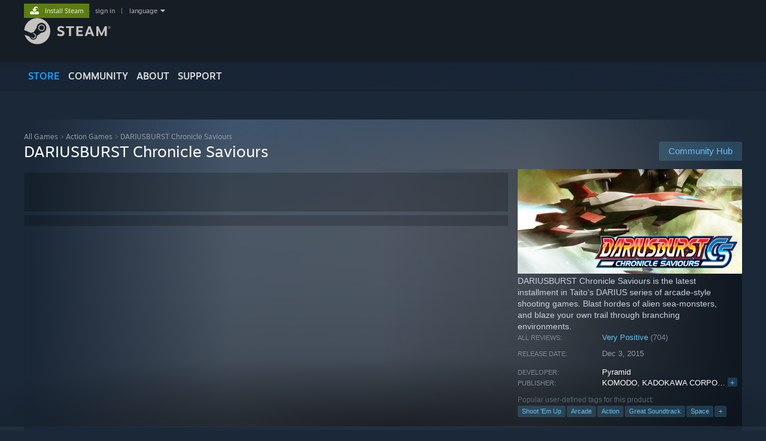

--- FILE ---
content_type: text/html; charset=UTF-8
request_url: https://store.steampowered.com/app/377870?utm_source=SRec
body_size: 30686
content:
<!DOCTYPE html>
<html class=" responsive DesktopUI" lang="en"  >
<head>
	<meta http-equiv="Content-Type" content="text/html; charset=UTF-8">
			<meta name="viewport" content="width=device-width,initial-scale=1">
		<meta name="theme-color" content="#171a21">
		<title>DARIUSBURST Chronicle Saviours on Steam</title>
	<link rel="shortcut icon" href="/favicon.ico" type="image/x-icon">

	
	
	<link href="https://store.fastly.steamstatic.com/public/shared/css/motiva_sans.css?v=YzJgj1FjzW34&amp;l=english&amp;_cdn=fastly" rel="stylesheet" type="text/css">
<link href="https://store.fastly.steamstatic.com/public/shared/css/shared_global.css?v=Mimb3_adC0Ie&amp;l=english&amp;_cdn=fastly" rel="stylesheet" type="text/css">
<link href="https://store.fastly.steamstatic.com/public/shared/css/buttons.css?v=BZhNEtESfYSJ&amp;l=english&amp;_cdn=fastly" rel="stylesheet" type="text/css">
<link href="https://store.fastly.steamstatic.com/public/css/v6/store.css?v=7LRLYp08Kl6w&amp;l=english&amp;_cdn=fastly" rel="stylesheet" type="text/css">
<link href="https://store.fastly.steamstatic.com/public/shared/css/user_reviews.css?v=jo85k8nNYAkB&amp;l=english&amp;_cdn=fastly" rel="stylesheet" type="text/css">
<link href="https://store.fastly.steamstatic.com/public/shared/css/store_game_shared.css?v=h3rDvpE1fR8Z&amp;l=english&amp;_cdn=fastly" rel="stylesheet" type="text/css">
<link href="https://store.fastly.steamstatic.com/public/css/v6/game.css?v=xjvx-ouvGSfh&amp;l=english&amp;_cdn=fastly" rel="stylesheet" type="text/css">
<link href="https://store.fastly.steamstatic.com/public/shared/css/store_background_shared.css?v=RuX0Jh-U_mAP&amp;l=english&amp;_cdn=fastly" rel="stylesheet" type="text/css">
<link href="https://store.fastly.steamstatic.com/public/css/v6/recommended.css?v=BxpJyNW11mxG&amp;l=english&amp;_cdn=fastly" rel="stylesheet" type="text/css">
<link href="https://store.fastly.steamstatic.com/public/css/v6/user_reviews_rewards.css?v=nDJVyLGQ1XMI&amp;l=english&amp;_cdn=fastly" rel="stylesheet" type="text/css">
<link href="https://store.fastly.steamstatic.com/public/shared/css/apphub.css?v=JES1wSdylAoi&amp;l=english&amp;_cdn=fastly" rel="stylesheet" type="text/css">
<link href="https://store.fastly.steamstatic.com/public/shared/css/ui-lightness/jquery-ui-1.7.2.custom.css?v=qgq7mHqEwLbE&amp;l=english&amp;_cdn=fastly" rel="stylesheet" type="text/css">
<link href="https://store.fastly.steamstatic.com/public/css/v6/game_mob.css?v=Ryx-AweEEY9T&amp;l=english&amp;_cdn=fastly" rel="stylesheet" type="text/css">
<link href="https://store.fastly.steamstatic.com/public/shared/css/shared_responsive.css?v=bVAhy8BAW0iP&amp;l=english&amp;_cdn=fastly" rel="stylesheet" type="text/css">
<script type="text/javascript" src="https://store.fastly.steamstatic.com/public/shared/javascript/jquery-1.8.3.min.js?v=NXam5zydzNu8&amp;l=english&amp;_cdn=fastly"></script>
<script type="text/javascript">$J = jQuery.noConflict();</script><script type="text/javascript">VALVE_PUBLIC_PATH = "https:\/\/store.fastly.steamstatic.com\/public\/";</script><script type="text/javascript" src="https://store.fastly.steamstatic.com/public/shared/javascript/tooltip.js?v=LZHsOVauqTrm&amp;l=english&amp;_cdn=fastly"></script>

<script type="text/javascript" src="https://store.fastly.steamstatic.com/public/shared/javascript/shared_global.js?v=84qavQoecqcM&amp;l=english&amp;_cdn=fastly"></script>

<script type="text/javascript" src="https://store.fastly.steamstatic.com/public/shared/javascript/auth_refresh.js?v=w6QbwI-5-j2S&amp;l=english&amp;_cdn=fastly"></script>

<script type="text/javascript" src="https://store.fastly.steamstatic.com/public/javascript/main.js?v=w4Oh_w9b2zUt&amp;l=english&amp;_cdn=fastly"></script>

<script type="text/javascript" src="https://store.fastly.steamstatic.com/public/javascript/dynamicstore.js?v=Ros6BpStU-em&amp;l=english&amp;_cdn=fastly"></script>

<script type="text/javascript">Object.seal && [ Object, Array, String, Number ].map( function( builtin ) { Object.seal( builtin.prototype ); } );</script>
		<script type="text/javascript">
			document.addEventListener('DOMContentLoaded', function(event) {
				$J.data( document, 'x_readytime', new Date().getTime() );
				$J.data( document, 'x_oldref', GetNavCookie() );
				SetupTooltips( { tooltipCSSClass: 'store_tooltip'} );
		});
		</script><script type="text/javascript" src="https://store.fastly.steamstatic.com/public/javascript/gamehighlightplayer.js?v=d3866k3rcR-N&amp;l=english&amp;_cdn=fastly"></script>
<script type="text/javascript" src="https://store.fastly.steamstatic.com/public/shared/javascript/user_reviews.js?v=li2vp_5Z315e&amp;l=english&amp;_cdn=fastly"></script>
<script type="text/javascript" src="https://store.fastly.steamstatic.com/public/shared/javascript/dselect.js?v=w0CV_PAvw3UA&amp;l=english&amp;_cdn=fastly"></script>
<script type="text/javascript" src="https://store.fastly.steamstatic.com/public/javascript/app_tagging.js?v=jzh2Y03tD8Ea&amp;l=english&amp;_cdn=fastly"></script>
<script type="text/javascript" src="https://store.fastly.steamstatic.com/public/javascript/game.js?v=j_HQITVf2f3k&amp;l=english&amp;_cdn=fastly"></script>
<script type="text/javascript" src="https://store.fastly.steamstatic.com/public/shared/javascript/flot-0.8/jquery.flot.min.js?v=mSfqk1QKKgiz&amp;l=english&amp;_cdn=fastly"></script>
<script type="text/javascript" src="https://store.fastly.steamstatic.com/public/shared/javascript/flot-0.8/jquery.flot.resize.min.js?v=MeIf0YViALgL&amp;l=english&amp;_cdn=fastly"></script>
<script type="text/javascript" src="https://store.fastly.steamstatic.com/public/shared/javascript/flot-0.8/jquery.flot.time.min.js?v=CIECDYHJjBgN&amp;l=english&amp;_cdn=fastly"></script>
<script type="text/javascript" src="https://store.fastly.steamstatic.com/public/shared/javascript/flot-0.8/jquery.flot.selection.min.js?v=laPWW88ZIIHe&amp;l=english&amp;_cdn=fastly"></script>
<script type="text/javascript" src="https://store.fastly.steamstatic.com/public/shared/javascript/jquery-ui-1.9.2.js?v=Bu2RA9fLXSi-&amp;l=english&amp;_cdn=fastly"></script>
<script type="text/javascript" src="https://store.fastly.steamstatic.com/public/shared/javascript/shared_responsive_adapter.js?v=BI9wp87PCdLL&amp;l=english&amp;_cdn=fastly"></script>

						<meta name="twitter:card" content="summary_large_image">
					<meta name="Description" content="DARIUSBURST Chronicle Saviours is the latest installment in Taito's DARIUS series of arcade-style shooting games. Blast hordes of alien sea-monsters, and blaze your own trail through branching environments.">
			
	<meta name="twitter:site" content="@steam" />

						<meta property="og:title" content="DARIUSBURST Chronicle Saviours on Steam">
					<meta property="twitter:title" content="DARIUSBURST Chronicle Saviours on Steam">
					<meta property="og:type" content="website">
					<meta property="fb:app_id" content="105386699540688">
					<meta property="og:site" content="Steam">
					<meta property="og:url" content="https://store.steampowered.com/app/377870/DARIUSBURST_Chronicle_Saviours/">
					<meta property="og:description" content="DARIUSBURST Chronicle Saviours is the latest installment in Taito's DARIUS series of arcade-style shooting games. Blast hordes of alien sea-monsters, and blaze your own trail through branching environments.">
					<meta property="twitter:description" content="DARIUSBURST Chronicle Saviours is the latest installment in Taito's DARIUS series of arcade-style shooting games. Blast hordes of alien sea-monsters, and blaze your own trail through branching environments.">
			
			<link rel="canonical" href="https://store.steampowered.com/app/377870/DARIUSBURST_Chronicle_Saviours/">
	
			<link rel="image_src" href="https://shared.fastly.steamstatic.com/store_item_assets/steam/apps/377870/capsule_616x353.jpg?t=1754502781">
		<meta property="og:image" content="https://shared.fastly.steamstatic.com/store_item_assets/steam/apps/377870/capsule_616x353.jpg?t=1754502781">
		<meta name="twitter:image" content="https://shared.fastly.steamstatic.com/store_item_assets/steam/apps/377870/capsule_616x353.jpg?t=1754502781" />
				
	
	
	
	
	</head>
<body class="v6 app game_bg menu_background_overlap application widestore v7menu responsive_page ">


<div class="responsive_page_frame with_header">
						<div role="navigation" class="responsive_page_menu_ctn mainmenu" aria-label="Mobile Menu">
				<div class="responsive_page_menu"  id="responsive_page_menu">
										<div class="mainmenu_contents">
						<div class="mainmenu_contents_items">
															<a class="menuitem" href="https://store.steampowered.com/login/?redir=app%2F377870%3Futm_source%3DSRec&redir_ssl=1&snr=1_5_9__global-header">
									Sign in								</a>
															<a class="menuitem supernav supernav_active" href="https://store.steampowered.com/?snr=1_5_9__global-responsive-menu" data-tooltip-type="selector" data-tooltip-content=".submenu_Store">
				Store			</a>
			<div class="submenu_Store" style="display: none;" data-submenuid="Store">
														<a class="submenuitem" href="https://store.steampowered.com/?snr=1_5_9__global-responsive-menu">
						Home											</a>
														<a class="submenuitem" href="https://store.steampowered.com/explore/?snr=1_5_9__global-responsive-menu">
						Discovery Queue											</a>
														<a class="submenuitem" href="https://steamcommunity.com/my/wishlist/">
						Wishlist											</a>
														<a class="submenuitem" href="https://store.steampowered.com/points/shop/?snr=1_5_9__global-responsive-menu">
						Points Shop											</a>
														<a class="submenuitem" href="https://store.steampowered.com/news/?snr=1_5_9__global-responsive-menu">
						News											</a>
														<a class="submenuitem" href="https://store.steampowered.com/stats/?snr=1_5_9__global-responsive-menu">
						Charts											</a>
							</div>
										<a class="menuitem supernav" href="https://steamcommunity.com/" data-tooltip-type="selector" data-tooltip-content=".submenu_Community">
				Community			</a>
			<div class="submenu_Community" style="display: none;" data-submenuid="Community">
														<a class="submenuitem" href="https://steamcommunity.com/">
						Home											</a>
														<a class="submenuitem" href="https://steamcommunity.com/discussions/">
						Discussions											</a>
														<a class="submenuitem" href="https://steamcommunity.com/workshop/">
						Workshop											</a>
														<a class="submenuitem" href="https://steamcommunity.com/market/">
						Market											</a>
														<a class="submenuitem" href="https://steamcommunity.com/?subsection=broadcasts">
						Broadcasts											</a>
							</div>
										<a class="menuitem " href="https://store.steampowered.com/about/?snr=1_5_9__global-responsive-menu">
				About			</a>
										<a class="menuitem " href="https://help.steampowered.com/en/">
				Support			</a>
			
							<div class="minor_menu_items">
																								<div class="menuitem change_language_action">
									Change language								</div>
																																	<a class="menuitem" href="https://store.steampowered.com/mobile" target="_blank" rel="noreferrer">Get the Steam Mobile App</a>
																									<div class="menuitem" role="link" onclick="Responsive_RequestDesktopView();">
										View desktop website									</div>
															</div>
						</div>
						<div class="mainmenu_footer_spacer  "></div>
						<div class="mainmenu_footer">
															<div class="mainmenu_footer_logo"><img src="https://store.fastly.steamstatic.com/public/shared/images/responsive/footerLogo_valve_new.png"></div>
								© Valve Corporation. All rights reserved. All trademarks are property of their respective owners in the US and other countries.								<span class="mainmenu_valve_links">
									<a href="https://store.steampowered.com/privacy_agreement/?snr=1_5_9__global-responsive-menu" target="_blank">Privacy Policy</a>
									&nbsp;| &nbsp;<a href="http://www.valvesoftware.com/legal.htm" target="_blank">Legal</a>
									&nbsp;| &nbsp;<a href="https://help.steampowered.com/faqs/view/10BB-D27A-6378-4436" target="_blank">Accessibility</a>
									&nbsp;| &nbsp;<a href="https://store.steampowered.com/subscriber_agreement/?snr=1_5_9__global-responsive-menu" target="_blank">Steam Subscriber Agreement</a>
									&nbsp;| &nbsp;<a href="https://store.steampowered.com/steam_refunds/?snr=1_5_9__global-responsive-menu" target="_blank">Refunds</a>
									&nbsp;| &nbsp;<a href="https://store.steampowered.com/account/cookiepreferences/?snr=1_5_9__global-responsive-menu" target="_blank">Cookies</a>
								</span>
													</div>
					</div>
									</div>
			</div>
		
		<div class="responsive_local_menu_tab"></div>

		<div class="responsive_page_menu_ctn localmenu">
			<div class="responsive_page_menu"  id="responsive_page_local_menu" data-panel="{&quot;onOptionsActionDescription&quot;:&quot;Filter&quot;,&quot;onOptionsButton&quot;:&quot;Responsive_ToggleLocalMenu()&quot;,&quot;onCancelButton&quot;:&quot;Responsive_ToggleLocalMenu()&quot;}">
				<div class="localmenu_content" data-panel="{&quot;maintainY&quot;:true,&quot;bFocusRingRoot&quot;:true,&quot;flow-children&quot;:&quot;column&quot;}">
				</div>
			</div>
		</div>



					<div class="responsive_header">
				<div class="responsive_header_content">
					<div id="responsive_menu_logo">
						<img src="https://store.fastly.steamstatic.com/public/shared/images/responsive/header_menu_hamburger.png" height="100%">
											</div>
					<div class="responsive_header_logo">
						<a href="https://store.steampowered.com/?snr=1_5_9__global-responsive-menu">
															<img src="https://store.fastly.steamstatic.com/public/shared/images/responsive/header_logo.png" height="36" border="0" alt="STEAM">
													</a>
					</div>
					<div class="responsive_header_react_target" data-featuretarget="store-menu-responsive-search"><div class="responsive_header_react_placeholder"></div></div>				</div>
			</div>
		
		<div class="responsive_page_content_overlay">

		</div>

		<div class="responsive_fixonscroll_ctn nonresponsive_hidden ">
		</div>
	
	<div class="responsive_page_content">

		<div role="banner" id="global_header" data-panel="{&quot;flow-children&quot;:&quot;row&quot;}">
	<div class="content">
		<div class="logo">
			<span id="logo_holder">
									<a href="https://store.steampowered.com/?snr=1_5_9__global-header" aria-label="Link to the Steam Homepage">
						<img src="https://store.fastly.steamstatic.com/public/shared/images/header/logo_steam.svg?t=962016" width="176" height="44" alt="Link to the Steam Homepage">
					</a>
							</span>
		</div>

			<div role="navigation" class="supernav_container" aria-label="Global Menu">
								<a class="menuitem supernav supernav_active" href="https://store.steampowered.com/?snr=1_5_9__global-header" data-tooltip-type="selector" data-tooltip-content=".submenu_Store">
				STORE			</a>
			<div class="submenu_Store" style="display: none;" data-submenuid="Store">
														<a class="submenuitem" href="https://store.steampowered.com/?snr=1_5_9__global-header">
						Home											</a>
														<a class="submenuitem" href="https://store.steampowered.com/explore/?snr=1_5_9__global-header">
						Discovery Queue											</a>
														<a class="submenuitem" href="https://steamcommunity.com/my/wishlist/">
						Wishlist											</a>
														<a class="submenuitem" href="https://store.steampowered.com/points/shop/?snr=1_5_9__global-header">
						Points Shop											</a>
														<a class="submenuitem" href="https://store.steampowered.com/news/?snr=1_5_9__global-header">
						News											</a>
														<a class="submenuitem" href="https://store.steampowered.com/stats/?snr=1_5_9__global-header">
						Charts											</a>
							</div>
										<a class="menuitem supernav" href="https://steamcommunity.com/" data-tooltip-type="selector" data-tooltip-content=".submenu_Community">
				COMMUNITY			</a>
			<div class="submenu_Community" style="display: none;" data-submenuid="Community">
														<a class="submenuitem" href="https://steamcommunity.com/">
						Home											</a>
														<a class="submenuitem" href="https://steamcommunity.com/discussions/">
						Discussions											</a>
														<a class="submenuitem" href="https://steamcommunity.com/workshop/">
						Workshop											</a>
														<a class="submenuitem" href="https://steamcommunity.com/market/">
						Market											</a>
														<a class="submenuitem" href="https://steamcommunity.com/?subsection=broadcasts">
						Broadcasts											</a>
							</div>
										<a class="menuitem " href="https://store.steampowered.com/about/?snr=1_5_9__global-header">
				About			</a>
										<a class="menuitem " href="https://help.steampowered.com/en/">
				SUPPORT			</a>
				</div>
	<script type="text/javascript">
		jQuery(function($) {
			$('#global_header .supernav').v_tooltip({'location':'bottom', 'destroyWhenDone': false, 'tooltipClass': 'supernav_content', 'offsetY':-6, 'offsetX': 1, 'horizontalSnap': 4, 'tooltipParent': '#global_header .supernav_container', 'correctForScreenSize': false});
		});
	</script>

		<div id="global_actions">
			<div role="navigation" id="global_action_menu" aria-label="Account Menu">
									<a class="header_installsteam_btn header_installsteam_btn_green" href="https://store.steampowered.com/about/?snr=1_5_9__global-header">
						<div class="header_installsteam_btn_content">
							Install Steam						</div>
					</a>
				
				
									<a class="global_action_link" href="https://store.steampowered.com/login/?redir=app%2F377870%3Futm_source%3DSRec&redir_ssl=1&snr=1_5_9__global-header">sign in</a>
											&nbsp;|&nbsp;
						<span class="pulldown global_action_link" id="language_pulldown" onclick="ShowMenu( this, 'language_dropdown', 'right' );">language</span>
						<div class="popup_block_new" id="language_dropdown" style="display: none;">
							<div class="popup_body popup_menu">
																																					<a class="popup_menu_item tight" href="?l=schinese&utm_source=SRec" onclick="ChangeLanguage( 'schinese' ); return false;">简体中文 (Simplified Chinese)</a>
																													<a class="popup_menu_item tight" href="?l=tchinese&utm_source=SRec" onclick="ChangeLanguage( 'tchinese' ); return false;">繁體中文 (Traditional Chinese)</a>
																													<a class="popup_menu_item tight" href="?l=japanese&utm_source=SRec" onclick="ChangeLanguage( 'japanese' ); return false;">日本語 (Japanese)</a>
																													<a class="popup_menu_item tight" href="?l=koreana&utm_source=SRec" onclick="ChangeLanguage( 'koreana' ); return false;">한국어 (Korean)</a>
																													<a class="popup_menu_item tight" href="?l=thai&utm_source=SRec" onclick="ChangeLanguage( 'thai' ); return false;">ไทย (Thai)</a>
																													<a class="popup_menu_item tight" href="?l=bulgarian&utm_source=SRec" onclick="ChangeLanguage( 'bulgarian' ); return false;">Български (Bulgarian)</a>
																													<a class="popup_menu_item tight" href="?l=czech&utm_source=SRec" onclick="ChangeLanguage( 'czech' ); return false;">Čeština (Czech)</a>
																													<a class="popup_menu_item tight" href="?l=danish&utm_source=SRec" onclick="ChangeLanguage( 'danish' ); return false;">Dansk (Danish)</a>
																													<a class="popup_menu_item tight" href="?l=german&utm_source=SRec" onclick="ChangeLanguage( 'german' ); return false;">Deutsch (German)</a>
																																							<a class="popup_menu_item tight" href="?l=spanish&utm_source=SRec" onclick="ChangeLanguage( 'spanish' ); return false;">Español - España (Spanish - Spain)</a>
																													<a class="popup_menu_item tight" href="?l=latam&utm_source=SRec" onclick="ChangeLanguage( 'latam' ); return false;">Español - Latinoamérica (Spanish - Latin America)</a>
																													<a class="popup_menu_item tight" href="?l=greek&utm_source=SRec" onclick="ChangeLanguage( 'greek' ); return false;">Ελληνικά (Greek)</a>
																													<a class="popup_menu_item tight" href="?l=french&utm_source=SRec" onclick="ChangeLanguage( 'french' ); return false;">Français (French)</a>
																													<a class="popup_menu_item tight" href="?l=italian&utm_source=SRec" onclick="ChangeLanguage( 'italian' ); return false;">Italiano (Italian)</a>
																													<a class="popup_menu_item tight" href="?l=indonesian&utm_source=SRec" onclick="ChangeLanguage( 'indonesian' ); return false;">Bahasa Indonesia (Indonesian)</a>
																													<a class="popup_menu_item tight" href="?l=hungarian&utm_source=SRec" onclick="ChangeLanguage( 'hungarian' ); return false;">Magyar (Hungarian)</a>
																													<a class="popup_menu_item tight" href="?l=dutch&utm_source=SRec" onclick="ChangeLanguage( 'dutch' ); return false;">Nederlands (Dutch)</a>
																													<a class="popup_menu_item tight" href="?l=norwegian&utm_source=SRec" onclick="ChangeLanguage( 'norwegian' ); return false;">Norsk (Norwegian)</a>
																													<a class="popup_menu_item tight" href="?l=polish&utm_source=SRec" onclick="ChangeLanguage( 'polish' ); return false;">Polski (Polish)</a>
																													<a class="popup_menu_item tight" href="?l=portuguese&utm_source=SRec" onclick="ChangeLanguage( 'portuguese' ); return false;">Português (Portuguese - Portugal)</a>
																													<a class="popup_menu_item tight" href="?l=brazilian&utm_source=SRec" onclick="ChangeLanguage( 'brazilian' ); return false;">Português - Brasil (Portuguese - Brazil)</a>
																													<a class="popup_menu_item tight" href="?l=romanian&utm_source=SRec" onclick="ChangeLanguage( 'romanian' ); return false;">Română (Romanian)</a>
																													<a class="popup_menu_item tight" href="?l=russian&utm_source=SRec" onclick="ChangeLanguage( 'russian' ); return false;">Русский (Russian)</a>
																													<a class="popup_menu_item tight" href="?l=finnish&utm_source=SRec" onclick="ChangeLanguage( 'finnish' ); return false;">Suomi (Finnish)</a>
																													<a class="popup_menu_item tight" href="?l=swedish&utm_source=SRec" onclick="ChangeLanguage( 'swedish' ); return false;">Svenska (Swedish)</a>
																													<a class="popup_menu_item tight" href="?l=turkish&utm_source=SRec" onclick="ChangeLanguage( 'turkish' ); return false;">Türkçe (Turkish)</a>
																													<a class="popup_menu_item tight" href="?l=vietnamese&utm_source=SRec" onclick="ChangeLanguage( 'vietnamese' ); return false;">Tiếng Việt (Vietnamese)</a>
																													<a class="popup_menu_item tight" href="?l=ukrainian&utm_source=SRec" onclick="ChangeLanguage( 'ukrainian' ); return false;">Українська (Ukrainian)</a>
																									<a class="popup_menu_item tight" href="https://www.valvesoftware.com/en/contact?contact-person=Translation%20Team%20Feedback" target="_blank">Report a translation problem</a>
							</div>
						</div>
												</div>
					</div>
			</div>
</div>
<div class="StoreMenuLoadingPlaceholder" data-featuretarget="store-menu-v7"><div class="PlaceholderInner"></div></div><div id="responsive_store_nav_ctn"></div><div id="responsive_store_nav_overlay" style="display:none"><div id="responsive_store_nav_overlay_ctn"></div><div id="responsive_store_nav_overlay_bottom"></div></div><div id="responsive_store_search_overlay" style="display:none"></div><div data-cart-banner-spot="1"></div>
		<div role="main" class="responsive_page_template_content" id="responsive_page_template_content" data-panel="{&quot;autoFocus&quot;:true}" >

			<div id="application_config" style="display: none;"  data-config="{&quot;EUNIVERSE&quot;:1,&quot;WEB_UNIVERSE&quot;:&quot;public&quot;,&quot;LANGUAGE&quot;:&quot;english&quot;,&quot;COUNTRY&quot;:&quot;US&quot;,&quot;MEDIA_CDN_COMMUNITY_URL&quot;:&quot;https:\/\/cdn.fastly.steamstatic.com\/steamcommunity\/public\/&quot;,&quot;MEDIA_CDN_URL&quot;:&quot;https:\/\/cdn.fastly.steamstatic.com\/&quot;,&quot;VIDEO_CDN_URL&quot;:&quot;https:\/\/video.fastly.steamstatic.com\/&quot;,&quot;COMMUNITY_CDN_URL&quot;:&quot;https:\/\/community.fastly.steamstatic.com\/&quot;,&quot;COMMUNITY_CDN_ASSET_URL&quot;:&quot;https:\/\/cdn.fastly.steamstatic.com\/steamcommunity\/public\/assets\/&quot;,&quot;STORE_CDN_URL&quot;:&quot;https:\/\/store.fastly.steamstatic.com\/&quot;,&quot;PUBLIC_SHARED_URL&quot;:&quot;https:\/\/store.fastly.steamstatic.com\/public\/shared\/&quot;,&quot;COMMUNITY_BASE_URL&quot;:&quot;https:\/\/steamcommunity.com\/&quot;,&quot;CHAT_BASE_URL&quot;:&quot;https:\/\/steamcommunity.com\/&quot;,&quot;STORE_BASE_URL&quot;:&quot;https:\/\/store.steampowered.com\/&quot;,&quot;STORE_CHECKOUT_BASE_URL&quot;:&quot;https:\/\/checkout.steampowered.com\/&quot;,&quot;IMG_URL&quot;:&quot;https:\/\/store.fastly.steamstatic.com\/public\/images\/&quot;,&quot;STEAMTV_BASE_URL&quot;:&quot;https:\/\/steam.tv\/&quot;,&quot;HELP_BASE_URL&quot;:&quot;https:\/\/help.steampowered.com\/&quot;,&quot;PARTNER_BASE_URL&quot;:&quot;https:\/\/partner.steamgames.com\/&quot;,&quot;STATS_BASE_URL&quot;:&quot;https:\/\/partner.steampowered.com\/&quot;,&quot;INTERNAL_STATS_BASE_URL&quot;:&quot;https:\/\/steamstats.valve.org\/&quot;,&quot;IN_CLIENT&quot;:false,&quot;USE_POPUPS&quot;:false,&quot;STORE_ICON_BASE_URL&quot;:&quot;https:\/\/shared.fastly.steamstatic.com\/store_item_assets\/steam\/apps\/&quot;,&quot;STORE_ITEM_BASE_URL&quot;:&quot;https:\/\/shared.fastly.steamstatic.com\/store_item_assets\/&quot;,&quot;WEBAPI_BASE_URL&quot;:&quot;https:\/\/api.steampowered.com\/&quot;,&quot;TOKEN_URL&quot;:&quot;https:\/\/store.steampowered.com\/\/chat\/clientjstoken&quot;,&quot;BUILD_TIMESTAMP&quot;:1768968766,&quot;PAGE_TIMESTAMP&quot;:1769007563,&quot;IN_TENFOOT&quot;:false,&quot;IN_GAMEPADUI&quot;:false,&quot;IN_CHROMEOS&quot;:false,&quot;IN_MOBILE_WEBVIEW&quot;:false,&quot;PLATFORM&quot;:&quot;macos&quot;,&quot;BASE_URL_STORE_CDN_ASSETS&quot;:&quot;https:\/\/cdn.fastly.steamstatic.com\/store\/&quot;,&quot;EREALM&quot;:1,&quot;LOGIN_BASE_URL&quot;:&quot;https:\/\/login.steampowered.com\/&quot;,&quot;AVATAR_BASE_URL&quot;:&quot;https:\/\/avatars.fastly.steamstatic.com\/&quot;,&quot;FROM_WEB&quot;:true,&quot;WEBSITE_ID&quot;:&quot;Store&quot;,&quot;BASE_URL_SHARED_CDN&quot;:&quot;https:\/\/shared.fastly.steamstatic.com\/&quot;,&quot;CLAN_CDN_ASSET_URL&quot;:&quot;https:\/\/clan.fastly.steamstatic.com\/&quot;,&quot;COMMUNITY_ASSETS_BASE_URL&quot;:&quot;https:\/\/shared.fastly.steamstatic.com\/community_assets\/&quot;,&quot;SNR&quot;:&quot;1_5_9_&quot;}" data-userinfo="{&quot;logged_in&quot;:false,&quot;country_code&quot;:&quot;US&quot;,&quot;excluded_content_descriptors&quot;:[3,4]}" data-hwinfo="{&quot;bSteamOS&quot;:false,&quot;bSteamDeck&quot;:false}" data-broadcastuser="{&quot;success&quot;:1,&quot;bHideStoreBroadcast&quot;:false}" data-store_page_asset_url="&quot;https:\/\/shared.fastly.steamstatic.com\/store_item_assets\/steam\/apps\/377870\/%s?t=1754502781&quot;" data-store_page_extra_assets_url="&quot;https:\/\/shared.fastly.steamstatic.com\/store_item_assets\/steam\/apps\/377870\/%s?t=1754502781&quot;" data-store_page_extra_assets_map="{&quot;extras\/steam01.png&quot;:[{&quot;urlPart&quot;:&quot;extras\/7d7838ad254eed90880781be066b5cd0.avif&quot;,&quot;extension&quot;:&quot;avif&quot;,&quot;alt_text&quot;:null,&quot;urlPartBig&quot;:null,&quot;width&quot;:&quot;610&quot;,&quot;height&quot;:&quot;172&quot;}],&quot;extras\/egrecommended-large-net.png&quot;:[{&quot;urlPart&quot;:&quot;extras\/61883299d0e7ec9aad86e46197b572f1.avif&quot;,&quot;extension&quot;:&quot;avif&quot;,&quot;alt_text&quot;:null,&quot;urlPartBig&quot;:null,&quot;width&quot;:&quot;302&quot;,&quot;height&quot;:&quot;246&quot;}],&quot;extras\/editorchoice.png&quot;:[{&quot;urlPart&quot;:&quot;extras\/44b9c7b4ffd1fff4b80443b5311f2cc4.webp&quot;,&quot;extension&quot;:&quot;webp&quot;,&quot;alt_text&quot;:null,&quot;urlPartBig&quot;:null,&quot;width&quot;:&quot;180&quot;,&quot;height&quot;:&quot;50&quot;}],&quot;extras\/logo.png&quot;:[{&quot;urlPart&quot;:&quot;extras\/708333e1ce37a82dd3edbbec0b7d9ef5.avif&quot;,&quot;extension&quot;:&quot;avif&quot;,&quot;alt_text&quot;:null,&quot;urlPartBig&quot;:null,&quot;width&quot;:&quot;600&quot;,&quot;height&quot;:&quot;338&quot;}]}" data-deckcompatibility="{&quot;appid&quot;:377870,&quot;resolved_category&quot;:2,&quot;resolved_items&quot;:[{&quot;display_type&quot;:3,&quot;loc_token&quot;:&quot;#SteamDeckVerified_TestResult_ControllerGlyphsDoNotMatchDeckDevice&quot;},{&quot;display_type&quot;:3,&quot;loc_token&quot;:&quot;#SteamDeckVerified_TestResult_InterfaceTextIsNotLegible&quot;},{&quot;display_type&quot;:4,&quot;loc_token&quot;:&quot;#SteamDeckVerified_TestResult_DefaultControllerConfigFullyFunctional&quot;},{&quot;display_type&quot;:4,&quot;loc_token&quot;:&quot;#SteamDeckVerified_TestResult_DefaultConfigurationIsPerformant&quot;},{&quot;display_type&quot;:1,&quot;loc_token&quot;:&quot;#SteamDeckVerified_TestResult_ExternalControllersNotSupportedPrimaryPlayer&quot;}],&quot;steam_deck_blog_url&quot;:&quot;&quot;,&quot;search_id&quot;:null,&quot;steamos_resolved_category&quot;:2,&quot;steamos_resolved_items&quot;:[{&quot;display_type&quot;:3,&quot;loc_token&quot;:&quot;#SteamOS_TestResult_GameStartupFunctional&quot;},{&quot;display_type&quot;:1,&quot;loc_token&quot;:&quot;#SteamOS_TestResult_ExternalControllersNotSupportedPrimaryPlayer&quot;}]}" data-appname="&quot;DARIUSBURST Chronicle Saviours&quot;" data-store_user_config="{&quot;webapi_token&quot;:&quot;&quot;,&quot;shoppingcart&quot;:null,&quot;originating_navdata&quot;:{&quot;domain&quot;:&quot;store.steampowered.com&quot;,&quot;controller&quot;:&quot;direct-navigation&quot;,&quot;method&quot;:&quot;&quot;,&quot;submethod&quot;:&quot;&quot;,&quot;feature&quot;:&quot;&quot;,&quot;depth&quot;:0,&quot;countrycode&quot;:&quot;&quot;,&quot;webkey&quot;:null,&quot;is_client&quot;:false,&quot;curator_data&quot;:null,&quot;is_likely_bot&quot;:true,&quot;is_utm&quot;:true},&quot;wishlist_item_count&quot;:0}"></div><div id="application_root"></div><script>window.g_wapit="";</script><link href="https://store.fastly.steamstatic.com/public/css/applications/store/main.css?v=mw8LVDvyH3ep&amp;l=english&amp;_cdn=fastly" rel="stylesheet" type="text/css">
<script type="text/javascript" src="https://store.fastly.steamstatic.com/public/javascript/applications/store/manifest.js?v=SkETxnTXh1JW&amp;l=english&amp;_cdn=fastly"></script>
<script type="text/javascript" src="https://store.fastly.steamstatic.com/public/javascript/applications/store/libraries~b28b7af69.js?v=L9JqUktT3bf9&amp;l=english&amp;_cdn=fastly"></script>
<script type="text/javascript" src="https://store.fastly.steamstatic.com/public/javascript/applications/store/main.js?v=LfK1x0_MyhIo&amp;l=english&amp;_cdn=fastly"></script>
<script type="text/javascript">
	var g_AccountID = 0;
	var g_Languages = ["english"];
	var g_sessionID = "82f4068f49e08acda0e83e39";
	var g_ServerTime = 1769007563;
	var g_bUseNewCartAPI = true;

	$J( InitMiniprofileHovers( 'https%3A%2F%2Fstore.steampowered.com%2F' ) );

	
	if ( typeof GStoreItemData != 'undefined' )
	{
		GStoreItemData.AddNavParams({
			__page_default: "1_5_9_",
			__page_default_obj: {"domain":"store.steampowered.com","controller":"application","method":"app","submethod":"","feature":null,"depth":null,"countrycode":"US","webkey":null,"is_client":false,"curator_data":null,"is_likely_bot":true,"is_utm":null},
			__originating_obj: {"domain":"store.steampowered.com","controller":"direct-navigation","method":"","submethod":"","feature":"","depth":0,"countrycode":"","webkey":null,"is_client":false,"curator_data":null,"is_likely_bot":true,"is_utm":true},
			storemenu_recommendedtags: "1_5_9__17"		});
	}

	if ( typeof GDynamicStore != 'undefined' )
	{
		GDynamicStore.Init(0, false, "", {"primary_language":null,"secondary_languages":null,"platform_windows":null,"platform_mac":null,"platform_linux":null,"timestamp_updated":null,"hide_store_broadcast":null,"review_score_preference":null,"timestamp_content_descriptor_preferences_updated":null,"provide_deck_feedback":null,"additional_languages":null,"game_frame_rate_reporting":null}, 'US',
			{"bNoDefaultDescriptors":true});
		GStoreItemData.SetCurrencyFormatter(function( nValueInCents, bWholeUnitsOnly ) { var fmt = function( nValueInCents, bWholeUnitsOnly ) {	var format = v_numberformat( nValueInCents / 100, bWholeUnitsOnly ? 0 : 2, ".", ","); return format; };var strNegativeSymbol = '';	if ( nValueInCents < 0 ) { strNegativeSymbol = '-'; nValueInCents = -nValueInCents; }return strNegativeSymbol + "$" + fmt( nValueInCents, bWholeUnitsOnly );});
		GStoreItemData.SetCurrencyMinPriceIncrement(1);
	}
</script>

<script type="text/javascript">

	var g_eDiscoveryQueueType = 0;

	GStoreItemData.AddStoreItemDataSet(
		{"rgApps":{"268910":{"name":"Cuphead","url_name":"Cuphead","discount_block":"<div class=\"discount_block  no_discount\" data-price-final=\"1999\" data-bundlediscount=\"0\" data-discount=\"0\"><div class=\"discount_prices\"><div class=\"discount_final_price\">$19.99<\/div><\/div><\/div>","descids":[],"small_capsulev5":"https:\/\/shared.fastly.steamstatic.com\/store_item_assets\/steam\/apps\/268910\/capsule_184x69.jpg?t=1709068852","os_windows":true,"os_macos":true,"has_live_broadcast":false,"localized":true,"localized_english":true},"632360":{"name":"Risk of Rain 2","url_name":"Risk_of_Rain_2","discount_block":"<div class=\"discount_block  no_discount\" data-price-final=\"2499\" data-bundlediscount=\"0\" data-discount=\"0\"><div class=\"discount_prices\"><div class=\"discount_final_price\">$24.99<\/div><\/div><\/div>","descids":[],"small_capsulev5":"https:\/\/shared.fastly.steamstatic.com\/store_item_assets\/steam\/apps\/632360\/capsule_184x69.jpg?t=1763490165","os_windows":true,"has_live_broadcast":false,"localized":true,"localized_english":true,"status_string":"Just Updated"},"553850":{"name":"HELLDIVERS\u2122 2","url_name":"HELLDIVERS_2","discount_block":"<div class=\"discount_block  no_discount\" data-price-final=\"3999\" data-bundlediscount=\"0\" data-discount=\"0\"><div class=\"discount_prices\"><div class=\"discount_final_price\">$39.99<\/div><\/div><\/div>","descids":[2,5],"small_capsulev5":"https:\/\/shared.fastly.steamstatic.com\/store_item_assets\/steam\/apps\/553850\/3dfb18846a0d2db277c70d5a9e1ecb98e74668b8\/capsule_184x69.jpg?t=1767634300","os_windows":true,"has_live_broadcast":false,"localized":true,"localized_english":true,"has_adult_content_violence":true},"322170":{"name":"Geometry Dash","url_name":"Geometry_Dash","discount_block":"<div class=\"discount_block  no_discount\" data-price-final=\"499\" data-bundlediscount=\"0\" data-discount=\"0\"><div class=\"discount_prices\"><div class=\"discount_final_price\">$4.99<\/div><\/div><\/div>","descids":[],"small_capsulev5":"https:\/\/shared.fastly.steamstatic.com\/store_item_assets\/steam\/apps\/322170\/capsule_184x69.jpg?t=1703006148","os_windows":true,"os_macos":true,"has_live_broadcast":false,"localized":true,"localized_english":true},"250900":{"name":"The Binding of Isaac: Rebirth","url_name":"The_Binding_of_Isaac_Rebirth","discount_block":"<div class=\"discount_block  no_discount\" data-price-final=\"1499\" data-bundlediscount=\"0\" data-discount=\"0\"><div class=\"discount_prices\"><div class=\"discount_final_price\">$14.99<\/div><\/div><\/div>","descids":[5],"small_capsulev5":"https:\/\/shared.fastly.steamstatic.com\/store_item_assets\/steam\/apps\/250900\/capsule_184x69.jpg?t=1731977365","os_windows":true,"os_macos":true,"os_linux":true,"has_live_broadcast":false,"localized":true,"localized_english":true},"204360":{"name":"Castle Crashers\u00ae","url_name":"Castle_Crashers","discount_block":"<div class=\"discount_block  no_discount\" data-price-final=\"1499\" data-bundlediscount=\"0\" data-discount=\"0\"><div class=\"discount_prices\"><div class=\"discount_final_price\">$14.99<\/div><\/div><\/div>","descids":[],"small_capsulev5":"https:\/\/shared.fastly.steamstatic.com\/store_item_assets\/steam\/apps\/204360\/capsule_184x69.jpg?t=1764096331","os_windows":true,"os_macos":true,"has_live_broadcast":false,"localized":true,"localized_english":true},"1649240":{"name":"Returnal\u2122","url_name":"Returnal","discount_block":"<div class=\"discount_block  no_discount\" data-price-final=\"5999\" data-bundlediscount=\"0\" data-discount=\"0\"><div class=\"discount_prices\"><div class=\"discount_final_price\">$59.99<\/div><\/div><\/div>","descids":[],"small_capsulev5":"https:\/\/shared.fastly.steamstatic.com\/store_item_assets\/steam\/apps\/1649240\/capsule_184x69.jpg?t=1750956860","os_windows":true,"has_live_broadcast":false,"localized":true,"localized_english":true},"2105620":{"name":"Sektori","url_name":"Sektori","discount_block":"<div class=\"discount_block  no_discount\" data-price-final=\"1499\" data-bundlediscount=\"0\" data-discount=\"0\"><div class=\"discount_prices\"><div class=\"discount_final_price\">$14.99<\/div><\/div><\/div>","descids":[],"small_capsulev5":"https:\/\/shared.fastly.steamstatic.com\/store_item_assets\/steam\/apps\/2105620\/44dd4ae67d73015091b88ecfacc2fa734800e48a\/capsule_184x69.jpg?t=1767877215","os_windows":true,"has_live_broadcast":false,"localized":true,"localized_english":true},"1942280":{"name":"Brotato","url_name":"Brotato","discount_block":"<div class=\"discount_block  no_discount\" data-price-final=\"499\" data-bundlediscount=\"0\" data-discount=\"0\"><div class=\"discount_prices\"><div class=\"discount_final_price\">$4.99<\/div><\/div><\/div>","descids":[],"small_capsulev5":"https:\/\/shared.fastly.steamstatic.com\/store_item_assets\/steam\/apps\/1942280\/6165a15f07dda4b755fd1b29aefd411710318119\/capsule_184x69.jpg?t=1766064129","os_windows":true,"os_macos":true,"os_linux":true,"has_live_broadcast":false,"localized":true,"localized_english":true},"2957720":{"name":"Neon Inferno","url_name":"Neon_Inferno","discount_block":"<div class=\"discount_block  no_discount\" data-price-final=\"1999\" data-bundlediscount=\"0\" data-discount=\"0\"><div class=\"discount_prices\"><div class=\"discount_final_price\">$19.99<\/div><\/div><\/div>","descids":[5],"small_capsulev5":"https:\/\/shared.fastly.steamstatic.com\/store_item_assets\/steam\/apps\/2957720\/3950f4065a866c266798fccc30de766eff4327fe\/capsule_184x69.jpg?t=1768838481","os_windows":true,"has_live_broadcast":true,"localized":true,"localized_english":true},"531510":{"name":"Just Shapes &amp; Beats","url_name":"Just_Shapes__Beats","discount_block":"<div class=\"discount_block  no_discount\" data-price-final=\"1999\" data-bundlediscount=\"0\" data-discount=\"0\"><div class=\"discount_prices\"><div class=\"discount_final_price\">$19.99<\/div><\/div><\/div>","descids":[],"small_capsulev5":"https:\/\/shared.fastly.steamstatic.com\/store_item_assets\/steam\/apps\/531510\/capsule_184x69.jpg?t=1738790023","os_windows":true,"os_macos":true,"os_linux":true,"has_live_broadcast":false,"localized":true,"localized_english":true},"242680":{"name":"Nuclear Throne","url_name":"Nuclear_Throne","discount_block":"<div class=\"discount_block  no_discount\" data-price-final=\"1199\" data-bundlediscount=\"0\" data-discount=\"0\"><div class=\"discount_prices\"><div class=\"discount_final_price\">$11.99<\/div><\/div><\/div>","descids":[],"small_capsulev5":"https:\/\/shared.fastly.steamstatic.com\/store_item_assets\/steam\/apps\/242680\/capsule_184x69.jpg?t=1764957456","os_windows":true,"os_macos":true,"os_linux":true,"has_live_broadcast":false,"localized":true,"localized_english":true},"250760":{"name":"Shovel Knight: Treasure Trove","url_name":"Shovel_Knight_Treasure_Trove","discount_block":"<div class=\"discount_block  no_discount\" data-price-final=\"3999\" data-bundlediscount=\"0\" data-discount=\"0\"><div class=\"discount_prices\"><div class=\"discount_final_price\">$39.99<\/div><\/div><\/div>","descids":[],"small_capsulev5":"https:\/\/shared.fastly.steamstatic.com\/store_item_assets\/steam\/apps\/250760\/capsule_184x69.jpg?t=1723577994","os_windows":true,"os_macos":true,"os_linux":true,"has_live_broadcast":false,"localized":true,"localized_english":true},"742300":{"name":"Mega Man 11","url_name":"Mega_Man_11","discount_block":"<div class=\"discount_block  no_discount\" data-price-final=\"2999\" data-bundlediscount=\"0\" data-discount=\"0\"><div class=\"discount_prices\"><div class=\"discount_final_price\">$29.99<\/div><\/div><\/div>","descids":[],"small_capsulev5":"https:\/\/shared.fastly.steamstatic.com\/store_item_assets\/steam\/apps\/742300\/capsule_184x69.jpg?t=1765520950","os_windows":true,"has_live_broadcast":false,"localized":true,"localized_english":true},"584400":{"name":"Sonic Mania","url_name":"Sonic_Mania","discount_block":"<div class=\"discount_block  no_discount\" data-price-final=\"1999\" data-bundlediscount=\"0\" data-discount=\"0\"><div class=\"discount_prices\"><div class=\"discount_final_price\">$19.99<\/div><\/div><\/div>","descids":[],"small_capsulev5":"https:\/\/shared.fastly.steamstatic.com\/store_item_assets\/steam\/apps\/584400\/capsule_184x69.jpg?t=1762751921","os_windows":true,"has_live_broadcast":false,"localized":true,"localized_english":true},"674940":{"name":"Stick Fight: The Game","url_name":"Stick_Fight_The_Game","discount_block":"<div class=\"discount_block \" data-price-final=\"199\" data-bundlediscount=\"0\" data-discount=\"60\" role=\"link\" aria-label=\"60% off. $4.99 normally, discounted to $1.99\"><div class=\"discount_pct\">-60%<\/div><div class=\"discount_prices\"><div class=\"discount_original_price\">$4.99<\/div><div class=\"discount_final_price\">$1.99<\/div><\/div><\/div>","descids":[],"small_capsulev5":"https:\/\/shared.fastly.steamstatic.com\/store_item_assets\/steam\/apps\/674940\/capsule_184x69.jpg?t=1730715399","os_windows":true,"os_macos":true,"has_live_broadcast":false,"discount":true,"localized":true,"localized_english":true},"311690":{"name":"Enter the Gungeon","url_name":"Enter_the_Gungeon","discount_block":"<div class=\"discount_block  no_discount\" data-price-final=\"1499\" data-bundlediscount=\"0\" data-discount=\"0\"><div class=\"discount_prices\"><div class=\"discount_final_price\">$14.99<\/div><\/div><\/div>","descids":[],"small_capsulev5":"https:\/\/shared.fastly.steamstatic.com\/store_item_assets\/steam\/apps\/311690\/capsule_184x69.jpg?t=1743602589","os_windows":true,"os_linux":true,"has_live_broadcast":false,"localized":true,"localized_english":true},"394510":{"name":"HELLDIVERS\u2122 Dive Harder Edition","url_name":"HELLDIVERS_Dive_Harder_Edition","discount_block":"<div class=\"discount_block  no_discount\" data-price-final=\"1999\" data-bundlediscount=\"0\" data-discount=\"0\"><div class=\"discount_prices\"><div class=\"discount_final_price\">$19.99<\/div><\/div><\/div>","descids":[],"small_capsulev5":"https:\/\/shared.fastly.steamstatic.com\/store_item_assets\/steam\/apps\/394510\/capsule_184x69.jpg?t=1750950223","os_windows":true,"has_live_broadcast":false,"localized":true,"localized_english":true},"1337520":{"name":"Risk of Rain Returns","url_name":"Risk_of_Rain_Returns","discount_block":"<div class=\"discount_block  no_discount\" data-price-final=\"1499\" data-bundlediscount=\"0\" data-discount=\"0\"><div class=\"discount_prices\"><div class=\"discount_final_price\">$14.99<\/div><\/div><\/div>","descids":[],"small_capsulev5":"https:\/\/shared.fastly.steamstatic.com\/store_item_assets\/steam\/apps\/1337520\/capsule_184x69.jpg?t=1759857583","os_windows":true,"has_live_broadcast":false,"localized":true,"localized_english":true},"985890":{"name":"Streets of Rage 4","url_name":"Streets_of_Rage_4","discount_block":"<div class=\"discount_block  no_discount\" data-price-final=\"2499\" data-bundlediscount=\"0\" data-discount=\"0\"><div class=\"discount_prices\"><div class=\"discount_final_price\">$24.99<\/div><\/div><\/div>","descids":[],"small_capsulev5":"https:\/\/shared.fastly.steamstatic.com\/store_item_assets\/steam\/apps\/985890\/capsule_184x69.jpg?t=1763718423","os_windows":true,"os_macos":true,"os_linux":true,"has_live_broadcast":false,"localized":true,"localized_english":true},"977950":{"name":"A Dance of Fire and Ice","url_name":"A_Dance_of_Fire_and_Ice","discount_block":"<div class=\"discount_block  no_discount\" data-price-final=\"599\" data-bundlediscount=\"0\" data-discount=\"0\"><div class=\"discount_prices\"><div class=\"discount_final_price\">$5.99<\/div><\/div><\/div>","descids":[],"small_capsulev5":"https:\/\/shared.fastly.steamstatic.com\/store_item_assets\/steam\/apps\/977950\/capsule_184x69.jpg?t=1734406213","os_windows":true,"os_macos":true,"os_linux":true,"has_live_broadcast":false,"localized":true,"localized_english":true},"274170":{"name":"Hotline Miami 2: Wrong Number","url_name":"Hotline_Miami_2_Wrong_Number","discount_block":"<div class=\"discount_block  no_discount\" data-price-final=\"1499\" data-bundlediscount=\"0\" data-discount=\"0\"><div class=\"discount_prices\"><div class=\"discount_final_price\">$14.99<\/div><\/div><\/div>","descids":[],"small_capsulev5":"https:\/\/shared.fastly.steamstatic.com\/store_item_assets\/steam\/apps\/274170\/capsule_184x69.jpg?t=1728687900","os_windows":true,"os_macos":true,"os_linux":true,"has_live_broadcast":false,"localized":true,"localized_english":true,"has_adult_content_violence":true,"status_string":"Level Editor Now Available!"},"418530":{"name":"Spelunky 2","url_name":"Spelunky_2","discount_block":"<div class=\"discount_block  no_discount\" data-price-final=\"1999\" data-bundlediscount=\"0\" data-discount=\"0\"><div class=\"discount_prices\"><div class=\"discount_final_price\">$19.99<\/div><\/div><\/div>","descids":[],"small_capsulev5":"https:\/\/shared.fastly.steamstatic.com\/store_item_assets\/steam\/apps\/418530\/capsule_184x69.jpg?t=1663719294","os_windows":true,"has_live_broadcast":false,"localized":true,"localized_english":true},"2897590":{"name":"GRADIUS ORIGINS","url_name":"GRADIUS_ORIGINS","discount_block":"<div class=\"discount_block  no_discount\" data-price-final=\"3999\" data-bundlediscount=\"0\" data-discount=\"0\"><div class=\"discount_prices\"><div class=\"discount_final_price\">$39.99<\/div><\/div><\/div>","descids":[],"small_capsulev5":"https:\/\/shared.fastly.steamstatic.com\/store_item_assets\/steam\/apps\/2897590\/capsule_184x69.jpg?t=1757046693","os_windows":true,"has_live_broadcast":false,"localized":true,"localized_english":true},"242550":{"name":"Rayman\u00ae Legends","url_name":"Rayman_Legends","discount_block":"<div class=\"discount_block  no_discount\" data-price-final=\"2999\" data-bundlediscount=\"0\" data-discount=\"0\"><div class=\"discount_prices\"><div class=\"discount_final_price\">$29.99<\/div><\/div><\/div>","descids":[],"small_capsulev5":"https:\/\/shared.fastly.steamstatic.com\/store_item_assets\/steam\/apps\/242550\/capsule_184x69.jpg?t=1765229405","os_windows":true,"has_live_broadcast":false,"localized":true,"localized_english":true},"1138850":{"name":"Heavenly Bodies","url_name":"Heavenly_Bodies","discount_block":"<div class=\"discount_block \" data-price-final=\"679\" data-bundlediscount=\"0\" data-discount=\"66\" role=\"link\" aria-label=\"66% off. $19.99 normally, discounted to $6.79\"><div class=\"discount_pct\">-66%<\/div><div class=\"discount_prices\"><div class=\"discount_original_price\">$19.99<\/div><div class=\"discount_final_price\">$6.79<\/div><\/div><\/div>","descids":[],"small_capsulev5":"https:\/\/shared.fastly.steamstatic.com\/store_item_assets\/steam\/apps\/1138850\/capsule_184x69.jpg?t=1764589319","os_windows":true,"os_macos":true,"has_live_broadcast":false,"discount":true,"localized":true,"localized_english":true},"247080":{"name":"Crypt of the NecroDancer","url_name":"Crypt_of_the_NecroDancer","discount_block":"<div class=\"discount_block \" data-price-final=\"299\" data-bundlediscount=\"0\" data-discount=\"80\" role=\"link\" aria-label=\"80% off. $14.99 normally, discounted to $2.99\"><div class=\"discount_pct\">-80%<\/div><div class=\"discount_prices\"><div class=\"discount_original_price\">$14.99<\/div><div class=\"discount_final_price\">$2.99<\/div><\/div><\/div>","descids":[],"small_capsulev5":"https:\/\/shared.fastly.steamstatic.com\/store_item_assets\/steam\/apps\/247080\/capsule_184x69.jpg?t=1765990722","os_windows":true,"os_macos":true,"os_linux":true,"has_live_broadcast":false,"discount":true,"localized":true,"localized_english":true,"status_string":"Just Released from Early Access!"},"252110":{"name":"Lovers in a Dangerous Spacetime","url_name":"Lovers_in_a_Dangerous_Spacetime","discount_block":"<div class=\"discount_block \" data-price-final=\"749\" data-bundlediscount=\"0\" data-discount=\"50\" role=\"link\" aria-label=\"50% off. $14.99 normally, discounted to $7.49\"><div class=\"discount_pct\">-50%<\/div><div class=\"discount_prices\"><div class=\"discount_original_price\">$14.99<\/div><div class=\"discount_final_price\">$7.49<\/div><\/div><\/div>","descids":[],"small_capsulev5":"https:\/\/shared.fastly.steamstatic.com\/store_item_assets\/steam\/apps\/252110\/2b4bdfe35d88d863b9750e480971d1d2d7730f7d\/capsule_184x69.jpg?t=1745967822","os_windows":true,"os_macos":true,"os_linux":true,"has_live_broadcast":false,"discount":true,"localized":true,"localized_english":true},"603960":{"name":"Star of Providence","url_name":"Star_of_Providence","discount_block":"<div class=\"discount_block  no_discount\" data-price-final=\"1499\" data-bundlediscount=\"0\" data-discount=\"0\"><div class=\"discount_prices\"><div class=\"discount_final_price\">$14.99<\/div><\/div><\/div>","descids":[],"small_capsulev5":"https:\/\/shared.fastly.steamstatic.com\/store_item_assets\/steam\/apps\/603960\/capsule_184x69.jpg?t=1745609218","os_windows":true,"os_linux":true,"has_live_broadcast":false,"localized":true,"localized_english":true},"858210":{"name":"Nova Drift","url_name":"Nova_Drift","discount_block":"<div class=\"discount_block  no_discount\" data-price-final=\"1799\" data-bundlediscount=\"0\" data-discount=\"0\"><div class=\"discount_prices\"><div class=\"discount_final_price\">$17.99<\/div><\/div><\/div>","descids":[],"small_capsulev5":"https:\/\/shared.fastly.steamstatic.com\/store_item_assets\/steam\/apps\/858210\/f97bc6543c43e6faa3ea6e8d29b560050a35783b\/capsule_184x69.jpg?t=1769004932","os_windows":true,"os_macos":true,"has_live_broadcast":false,"localized":true,"localized_english":true}},"rgPackages":{"88631":{"name":"DARIUSBURST Chronicle Saviours - Night Striker","url_name":"DARIUSBURST_Chronicle_Saviours__Night_Striker","discount_block":"<div class=\"discount_block  no_discount\" data-price-final=\"499\" data-bundlediscount=\"0\" data-discount=\"0\"><div class=\"discount_prices\"><div class=\"discount_final_price\">$4.99<\/div><\/div><\/div>","descids":[],"tiny_capsule":"https:\/\/shared.fastly.steamstatic.com\/store_item_assets\/steam\/apps\/428600\/capsule_sm_120.jpg?t=1680666542","tags":["Action"],"tagids":[19],"os_windows":true,"appids":[428600],"has_live_broadcast":false,"localized":true,"localized_english":true},"634388":{"name":"DARIUSBURST Chronicle Saviours","url_name":"DARIUSBURST_Chronicle_Saviours","discount_block":"<div class=\"discount_block  no_discount\" data-price-final=\"4999\" data-bundlediscount=\"0\" data-discount=\"0\"><div class=\"discount_prices\"><div class=\"discount_final_price\">$49.99<\/div><\/div><\/div>","descids":[],"tiny_capsule":"https:\/\/shared.fastly.steamstatic.com\/store_item_assets\/steam\/apps\/377870\/capsule_sm_120.jpg?t=1754502781","tags":["Shoot 'Em Up","Arcade","Action","Great Soundtrack","Side Scroller"],"tagids":[4255,1773,19,1756,3798,4885],"os_windows":true,"appids":[377870],"has_live_broadcast":false,"localized":true,"localized_english":true},"1101027":{"name":"Operation Night Strikers","url_name":"Operation_Night_Strikers","discount_block":"<div class=\"discount_block  no_discount\" data-price-final=\"2499\" data-bundlediscount=\"0\" data-discount=\"0\"><div class=\"discount_prices\"><div class=\"discount_final_price\">$24.99<\/div><\/div><\/div>","descids":[2,5],"tiny_capsule":"https:\/\/shared.fastly.steamstatic.com\/store_item_assets\/steam\/apps\/3099790\/85d3e374f4818a1b31a8d8e2036f83b1eb4622f8\/capsule_sm_120.jpg?t=1759138660","tags":["Action","Arcade","Shooter","FPS","Third-Person Shooter"],"tagids":[19,1773,1774,1663,3814,56690],"os_windows":true,"appids":[3099790],"has_live_broadcast":false,"localized":true,"localized_english":true,"has_adult_content_violence":true},"113451":{"name":"DARIUSBURST Chronicle Saviours - DoDonPachi Resurrection","url_name":"DARIUSBURST_Chronicle_Saviours__DoDonPachi_Resurrection","discount_block":"<div class=\"discount_block  no_discount\" data-price-final=\"499\" data-bundlediscount=\"0\" data-discount=\"0\"><div class=\"discount_prices\"><div class=\"discount_final_price\">$4.99<\/div><\/div><\/div>","descids":[],"tiny_capsule":"https:\/\/shared.fastly.steamstatic.com\/store_item_assets\/steam\/apps\/496970\/capsule_sm_120.jpg?t=1729717814","tags":["Action"],"tagids":[19],"os_windows":true,"appids":[496970],"has_live_broadcast":false,"localized":true,"localized_english":true},"113454":{"name":"DARIUSBURST Chronicle Saviours - Deathsmiles","url_name":"DARIUSBURST_Chronicle_Saviours__Deathsmiles","discount_block":"<div class=\"discount_block  no_discount\" data-price-final=\"499\" data-bundlediscount=\"0\" data-discount=\"0\"><div class=\"discount_prices\"><div class=\"discount_final_price\">$4.99<\/div><\/div><\/div>","descids":[],"tiny_capsule":"https:\/\/shared.fastly.steamstatic.com\/store_item_assets\/steam\/apps\/496971\/capsule_sm_120.jpg?t=1729717209","tags":["Action"],"tagids":[19],"os_windows":true,"appids":[496971],"has_live_broadcast":false,"localized":true,"localized_english":true},"113457":{"name":"DARIUSBURST Chronicle Saviours - ketsui","url_name":"DARIUSBURST_Chronicle_Saviours__ketsui","discount_block":"<div class=\"discount_block  no_discount\" data-price-final=\"499\" data-bundlediscount=\"0\" data-discount=\"0\"><div class=\"discount_prices\"><div class=\"discount_final_price\">$4.99<\/div><\/div><\/div>","descids":[],"tiny_capsule":"https:\/\/shared.fastly.steamstatic.com\/store_item_assets\/steam\/apps\/496972\/capsule_sm_120.jpg?t=1729716560","tags":["Action"],"tagids":[19],"os_windows":true,"appids":[496972],"has_live_broadcast":false,"localized":true,"localized_english":true},"88637":{"name":"DARIUSBURST Chronicle Saviours - Ray Force","url_name":"DARIUSBURST_Chronicle_Saviours__Ray_Force","discount_block":"<div class=\"discount_block  no_discount\" data-price-final=\"499\" data-bundlediscount=\"0\" data-discount=\"0\"><div class=\"discount_prices\"><div class=\"discount_final_price\">$4.99<\/div><\/div><\/div>","descids":[],"tiny_capsule":"https:\/\/shared.fastly.steamstatic.com\/store_item_assets\/steam\/apps\/428602\/capsule_sm_120.jpg?t=1680666571","tags":["Action"],"tagids":[19],"os_windows":true,"appids":[428602],"has_live_broadcast":false,"localized":true,"localized_english":true},"891863":{"name":"Ray\u2019z Arcade Chronology","url_name":"Rayz_Arcade_Chronology","discount_block":"<div class=\"discount_block  no_discount\" data-price-final=\"4999\" data-bundlediscount=\"0\" data-discount=\"0\"><div class=\"discount_prices\"><div class=\"discount_final_price\">$49.99<\/div><\/div><\/div>","descids":[],"tiny_capsule":"https:\/\/shared.fastly.steamstatic.com\/store_item_assets\/steam\/apps\/2478020\/capsule_sm_120.jpg?t=1703127459","tags":["Shoot 'Em Up","Action","Shooter","Sci-fi","Female Protagonist"],"tagids":[4255,19,1774,3942,7208,4975],"os_windows":true,"appids":[2478020],"has_live_broadcast":false,"localized":true,"localized_english":true}},"rgBundles":[]}	);
	GStoreItemData.AddNavParams( {
		recommended: "1_5_9__300",
		recommend_franchise: "1_5_9__316",
		more_from_franchise: "1_5_9__317",
		bundle_component_preview: "1_5_9__412",
		recommended_ranked_played: "1_5_9__862",
	} );

	$J( function() {
		var $Expander = $J('#devnotes_expander');
		if( $Expander.length && $Expander.height() < parseInt( $Expander.css('max-height') ) ) {
			$J('#devnotes_more').hide();
		}

		CollapseLongStrings( '.dev_row .summary.column' );

				InitAutocollapse();
		InitHorizontalAutoSliders();

		Responsive_ReparentItemsInResponsiveMode( '.responsive_apppage_details_right', $J('#responsive_apppage_details_right_ctn') );
		Responsive_ReparentItemsInResponsiveMode( '.responsive_apppage_details_left', $J('#responsive_apppage_details_left_ctn') );
		Responsive_ReparentItemsInResponsiveMode( '.responsive_apppage_reviewblock', $J('#responsive_apppage_reviewblock_ctn') );

		//hack to workaround chrome bug
		$J('#responsive_apppage_reviewblock_ctn' ).css('width', '100%' );
		window.setTimeout( function() { $J('#responsive_apppage_reviewblock_ctn').css('width', '' ); }, 1 );

				var watcher = new CScrollOffsetWatcher( $J('#app_reviews_hash'), OnLoadReviews );
		watcher.SetBufferHeight( 0 );

				InitPlaytimeFilterSlider();
		
		// on Tablet wait to do this when the window is fully loaded - see OnPageLoaded()
				ReparentAppLandingPageForSmallScreens();
		
		
				AddRightNavStickyPaddingOnTablet();
		
			var usability = InitUsabilityTracker( "https:\/\/store.steampowered.com\/app\/usabilitytracking\/377870" );
		usability.ScheduleUpload();
	
		
		SetupReviewFilterMenus();

			} );

	
	function OpenTagModal()
	{
		ShowAppTagModal( 377870 );
	}

</script>

<div class="game_page_background game" data-miniprofile-appid=377870>

	
			<div class="banner_open_in_steam">
			<div data-featuretarget="open-in-desktop-client"></div>
		</div>
	
	
	<!-- create two column layout for Deck, Tablet sized screens -->
	<div id="tabletGrid" class="tablet_grid">

	<div class="page_content_ctn" itemscope itemtype="http://schema.org/Product">
		
		<meta itemprop="image" content="https://shared.fastly.steamstatic.com/store_item_assets/steam/apps/377870/capsule_231x87.jpg?t=1754502781">
					<div itemprop="offers" itemscope itemtype="http://schema.org/Offer" style="display: none;">
				<meta itemprop="priceCurrency" content="USD">
				<meta itemprop="price" content="49.99">
							</div>
		
		<div class="page_top_area">
						<div class="game_page_background_ctn game">
				<img src="https://shared.fastly.steamstatic.com/store_item_assets/steam/apps/377870/page_bg_raw.jpg?t=1754502781" class="gameColor" alt="">
				<img src="https://shared.fastly.steamstatic.com/store_item_assets/steam/apps/377870/page_bg_raw.jpg?t=1754502781" class="gameTexture" alt="">
			</div>

		<div class="page_title_area game_title_area page_content" data-gpnav="columns">
			<div class="breadcrumbs" data-panel="{&quot;flow-children&quot;:&quot;row&quot;}" >
								<div class="blockbg">
											<a href="https://store.steampowered.com/search/?term=&snr=1_5_9__205">All Games</a>
																					&gt; <a href="https://store.steampowered.com/genre/Action/?snr=1_5_9__205">Action Games</a>
																										&gt; <a href="https://store.steampowered.com/app/377870/?snr=1_5_9__205"><span itemprop="name">DARIUSBURST Chronicle Saviours</span></a>
									</div>
				<div style="clear: left;"></div>
							</div>
						

<div class="apphub_HomeHeaderContent">

	<div class="apphub_HeaderStandardTop">
		                      <div class="apphub_OtherSiteInfo">

                    
                <a class="btnv6_blue_hoverfade btn_medium" href="https://steamcommunity.com/app/377870">
                    <span>Community Hub</span>
                </a>
            </div>
         		<div class="apphub_AppIcon"><img src="https://cdn.akamai.steamstatic.com/steamcommunity/public/images/apps/377870/cfa580f3ef651ff9ace35c25fe31f3d97c2bfa78.jpg"><div class="overlay"></div></div>
		<div id="appHubAppName" class="apphub_AppName" role="heading" aria-level="1">DARIUSBURST Chronicle Saviours</div>
		<div style="clear: both"></div>

	</div>

</div>

											</div>
		<div style="clear: left;"></div>


		<div class="block game_media_and_summary_ctn">
						<script type="text/javascript">
				var strRequiredVersion = "9";
				if ( typeof( g_bIsOnMac ) != 'undefined' && g_bIsOnMac )
					strRequiredVersion = "10.1.0";

			</script>

			
			<div class="game_background_glow">
				
								
				
								<div id="page_header_img" class="responsive_page_header_img" style="display: none;">
					<img style="width:100%;" src="https://shared.fastly.steamstatic.com/store_item_assets/steam/apps/377870/header.jpg?t=1754502781" alt="DARIUSBURST Chronicle Saviours">
				</div>

				<div class="block_content page_content" id="broadcast">

				
				</div>
				<div class="block_content page_content" id="game_highlights" data-panel="{&quot;flow-children&quot;:&quot;column&quot;}" >

				<div class="rightcol" data-panel="{&quot;flow-children&quot;:&quot;column&quot;}">
					<div class="glance_ctn">
						<div id="gameHeaderCtn" class="game_header_ctn">
							<div id="gameHeaderImageCtn" class="game_header_image_ctn">
								<img class="game_header_image_full" alt="" src="https://shared.fastly.steamstatic.com/store_item_assets/steam/apps/377870/header.jpg?t=1754502781">

																									<div id="appHubAppName_responsive" style="display: none;" class="apphub_AppName">DARIUSBURST Chronicle Saviours</div>
									<div data-panel="{&quot;type&quot;:&quot;PanelGroup&quot;}" id="appHeaderGridContainer" class="app_header_grid_container" style="display:none">

																					<div class="grid_label">Developer</div>
											<div class="grid_content">
												<a href="https://store.steampowered.com/search/?developer=Pyramid&snr=1_5_9__400">Pyramid</a>											</div>
																																											<div class="grid_label">Publisher</div>
												<div class="grid_content">
													<a href="https://store.steampowered.com/publisher/KOMODOHAWAII?snr=1_5_9__400">KOMODO</a>, <a href="https://store.steampowered.com/search/?publisher=KADOKAWA%20CORPORATION&snr=1_5_9__422">KADOKAWA CORPORATION</a>, <a href="https://store.steampowered.com/search/?publisher=TAITO%20CORP.&snr=1_5_9__422">TAITO CORP.</a>												</div>
																					
																					<div class="grid_label grid_date">Released</div>
											<div class="grid_content grid_date">
												Dec 3, 2015											</div>
																			</div>
															</div>
															<div class="game_description_snippet">
									DARIUSBURST Chronicle Saviours is the latest installment in Taito's DARIUS series of arcade-style shooting games. Blast hordes of alien sea-monsters, and blaze your own trail through branching environments.								</div>
													</div> 						<div id="glanceMidCtn" class="glance_mid_ctn">
						<div class="glance_ctn_responsive_left">
															<div id="userReviews" class="user_reviews">

									
																		<a class="user_reviews_summary_row" href="#app_reviews_hash" data-tooltip-html="82% of the 704 user reviews for this game are positive." itemprop="aggregateRating" itemscope itemtype="http://schema.org/AggregateRating">
										<div class="subtitle column all">
											All Reviews:										</div>
										<div class="summary column">
																					<span class="game_review_summary positive" itemprop="description">Very Positive</span>
																							<span class="responsive_hidden">
													(704)
												</span>
																																	<span class="nonresponsive_hidden responsive_reviewdesc">
												- 82% of the 704 user reviews for this game are positive.											</span>

											<!-- microdata -->
											<meta itemprop="reviewCount" content="704">
											<meta itemprop="ratingValue" content="9">
											<meta itemprop="bestRating" content="10">
											<meta itemprop="worstRating" content="1">
																				</div>
									</a>
								</div>
							
															<div class="release_date">
									<div class="subtitle column">Release Date:</div>
									<div class="date">Dec 3, 2015</div>
								</div>
							
																						<div class="dev_row">
									<div class="subtitle column">Developer:</div>
									<div class="summary column" id="developers_list">
										<a href="https://store.steampowered.com/search/?developer=Pyramid&snr=1_5_9__2000">Pyramid</a>									</div>
								</div>
							
																								<div class="dev_row">
										<div class="subtitle column">Publisher:</div>
										<div class="summary column">
										<a href="https://store.steampowered.com/publisher/KOMODOHAWAII?snr=1_5_9__2000">KOMODO</a>, <a href="https://store.steampowered.com/search/?publisher=KADOKAWA%20CORPORATION&snr=1_5_9__422">KADOKAWA CORPORATION</a>, <a href="https://store.steampowered.com/search/?publisher=TAITO%20CORP.&snr=1_5_9__422">TAITO CORP.</a>										</div>
									</div>
															
													</div>

						<div id="glanceCtnResponsiveRight" class="glance_ctn_responsive_right" data-panel="{&quot;flow-children&quot;:&quot;column&quot;}" >
																								<!-- when the javascript runs, it will set these visible or not depending on what fits in the area -->
																		<div class="responsive_block_header">Tags</div>
									<div class="glance_tags_ctn popular_tags_ctn" data-panel="{&quot;flow-children&quot;:&quot;row&quot;}" >
										<div class="glance_tags_label">Popular user-defined tags for this product:</div>
										<div data-panel="{&quot;flow-children&quot;:&quot;row&quot;}" class="glance_tags popular_tags" data-appid="377870">
											<a href="https://store.steampowered.com/tags/en/Shoot%20%27Em%20Up/?snr=1_5_9__409" class="app_tag" style="display: none;">
												Shoot 'Em Up												</a><a href="https://store.steampowered.com/tags/en/Arcade/?snr=1_5_9__409" class="app_tag" style="display: none;">
												Arcade												</a><a href="https://store.steampowered.com/tags/en/Action/?snr=1_5_9__409" class="app_tag" style="display: none;">
												Action												</a><a href="https://store.steampowered.com/tags/en/Great%20Soundtrack/?snr=1_5_9__409" class="app_tag" style="display: none;">
												Great Soundtrack												</a><a href="https://store.steampowered.com/tags/en/Side%20Scroller/?snr=1_5_9__409" class="app_tag" style="display: none;">
												Side Scroller												</a><a href="https://store.steampowered.com/tags/en/Bullet%20Hell/?snr=1_5_9__409" class="app_tag" style="display: none;">
												Bullet Hell												</a><a href="https://store.steampowered.com/tags/en/4%20Player%20Local/?snr=1_5_9__409" class="app_tag" style="display: none;">
												4 Player Local												</a><a href="https://store.steampowered.com/tags/en/Local%20Co-Op/?snr=1_5_9__409" class="app_tag" style="display: none;">
												Local Co-Op												</a><a href="https://store.steampowered.com/tags/en/Space/?snr=1_5_9__409" class="app_tag" style="display: none;">
												Space												</a><a href="https://store.steampowered.com/tags/en/Shooter/?snr=1_5_9__409" class="app_tag" style="display: none;">
												Shooter												</a><a href="https://store.steampowered.com/tags/en/2D/?snr=1_5_9__409" class="app_tag" style="display: none;">
												2D												</a><a href="https://store.steampowered.com/tags/en/Singleplayer/?snr=1_5_9__409" class="app_tag" style="display: none;">
												Singleplayer												</a><a href="https://store.steampowered.com/tags/en/Co-op/?snr=1_5_9__409" class="app_tag" style="display: none;">
												Co-op												</a><a href="https://store.steampowered.com/tags/en/Difficult/?snr=1_5_9__409" class="app_tag" style="display: none;">
												Difficult												</a><a href="https://store.steampowered.com/tags/en/Anime/?snr=1_5_9__409" class="app_tag" style="display: none;">
												Anime												</a><a href="https://store.steampowered.com/tags/en/Sci-fi/?snr=1_5_9__409" class="app_tag" style="display: none;">
												Sci-fi												</a><a href="https://store.steampowered.com/tags/en/Local%20Multiplayer/?snr=1_5_9__409" class="app_tag" style="display: none;">
												Local Multiplayer												</a><a href="https://store.steampowered.com/tags/en/Score%20Attack/?snr=1_5_9__409" class="app_tag" style="display: none;">
												Score Attack												</a><a href="https://store.steampowered.com/tags/en/Retro/?snr=1_5_9__409" class="app_tag" style="display: none;">
												Retro												</a><div class="app_tag add_button" data-panel="{&quot;focusable&quot;:true,&quot;clickOnActivate&quot;:true}" role="button" onclick="ShowAppTagModal( 377870 )">+</div>
										</div>
									</div>
																						</div> 																						<div id="reviewsHeader_responsive" style="display: none;" class="responsive_block_header">Reviews</div>
																	<div data-panel="{&quot;focusable&quot;:true,&quot;clickOnActivate&quot;:true}" role="button" id="userReviews_responsive" style="display: none;" class="user_reviews" onclick="window.location='#app_reviews_hash'">

																				<a id="appReviewsAll_responsive" class="user_reviews_summary_row" href="#app_reviews_hash">
											<div class="subtitle column all">All Reviews:</div>
											<div class="summary column">
																							<span class="responsive_reviewdesc_short">
													<span class="desc_short">All Time:</span>
																										<span class="game_review_summary positive">Very Positive</span>
													(82% of 704)
												</span>
																						</div>
										</a>

																			</div>
																					</div>
					</div>
				</div>

				<div data-panel="{&quot;maintainX&quot;:true,&quot;flow-children&quot;:&quot;column&quot;}" class="leftcol">
					<div class="highlight_ctn">
													<div class="highlight_overflow">
								<div class="gamehighlight_desktopskeleton">
									<div class="gamehighlight_desktopskeleton_itemview"></div>
									<div class="gamehighlight_desktopskeleton_stripitems"></div>
									<div class="gamehighlight_desktopskeleton_stripscrollbar"></div>
								</div>
								<div class="gamehighlight_desktopcarousel" data-featuretarget="gamehighlight-desktopcarousel" data-props="{&quot;appName&quot;:&quot;DARIUSBURST Chronicle Saviours&quot;,&quot;trailers&quot;:[{&quot;id&quot;:1,&quot;featured&quot;:true,&quot;thumbnail&quot;:&quot;https:\/\/shared.fastly.steamstatic.com\/store_item_assets\/steam\/apps\/256658608\/movie.184x123.jpg?t=1450240808&quot;,&quot;poster&quot;:&quot;https:\/\/shared.fastly.steamstatic.com\/store_item_assets\/steam\/apps\/256658608\/movie.293x165.jpg?t=1450240808&quot;,&quot;statsURL&quot;:&quot;https:\/\/store.steampowered.com\/app\/trailerstats\/377870\/47650&quot;,&quot;dashManifests&quot;:[&quot;https:\/\/video.fastly.steamstatic.com\/store_trailers\/377870\/47650\/920aba21d53918680f7c0164a97224626ac7ce29\/1751272682\/dash_av1.mpd?t=1450240808&quot;,&quot;https:\/\/video.fastly.steamstatic.com\/store_trailers\/377870\/47650\/920aba21d53918680f7c0164a97224626ac7ce29\/1751272682\/dash_h264.mpd?t=1450240808&quot;],&quot;hlsManifest&quot;:&quot;https:\/\/video.fastly.steamstatic.com\/store_trailers\/377870\/47650\/920aba21d53918680f7c0164a97224626ac7ce29\/1751272682\/hls_264_master.m3u8?t=1450240808&quot;}],&quot;screenshots&quot;:[{&quot;name&quot;:&quot;ss_24054e2afa909d63ca7c3cc3e330c23c9f4e5627.jpg&quot;,&quot;thumbnail&quot;:&quot;https:\/\/shared.fastly.steamstatic.com\/store_item_assets\/steam\/apps\/377870\/ss_24054e2afa909d63ca7c3cc3e330c23c9f4e5627.116x65.jpg?t=1754502781&quot;,&quot;standard&quot;:&quot;https:\/\/shared.fastly.steamstatic.com\/store_item_assets\/steam\/apps\/377870\/ss_24054e2afa909d63ca7c3cc3e330c23c9f4e5627.600x338.jpg?t=1754502781&quot;,&quot;full&quot;:&quot;https:\/\/shared.fastly.steamstatic.com\/store_item_assets\/steam\/apps\/377870\/ss_24054e2afa909d63ca7c3cc3e330c23c9f4e5627.1920x1080.jpg?t=1754502781&quot;,&quot;altText&quot;:&quot;Screenshot #0&quot;},{&quot;name&quot;:&quot;ss_177b1ed3695aa142e5494126d6a4169edd3a5ac8.jpg&quot;,&quot;thumbnail&quot;:&quot;https:\/\/shared.fastly.steamstatic.com\/store_item_assets\/steam\/apps\/377870\/ss_177b1ed3695aa142e5494126d6a4169edd3a5ac8.116x65.jpg?t=1754502781&quot;,&quot;standard&quot;:&quot;https:\/\/shared.fastly.steamstatic.com\/store_item_assets\/steam\/apps\/377870\/ss_177b1ed3695aa142e5494126d6a4169edd3a5ac8.600x338.jpg?t=1754502781&quot;,&quot;full&quot;:&quot;https:\/\/shared.fastly.steamstatic.com\/store_item_assets\/steam\/apps\/377870\/ss_177b1ed3695aa142e5494126d6a4169edd3a5ac8.1920x1080.jpg?t=1754502781&quot;,&quot;altText&quot;:&quot;Screenshot #1&quot;},{&quot;name&quot;:&quot;ss_65b41c9a9176d3081e8f641be7b6463df65bc3ee.jpg&quot;,&quot;thumbnail&quot;:&quot;https:\/\/shared.fastly.steamstatic.com\/store_item_assets\/steam\/apps\/377870\/ss_65b41c9a9176d3081e8f641be7b6463df65bc3ee.116x65.jpg?t=1754502781&quot;,&quot;standard&quot;:&quot;https:\/\/shared.fastly.steamstatic.com\/store_item_assets\/steam\/apps\/377870\/ss_65b41c9a9176d3081e8f641be7b6463df65bc3ee.600x338.jpg?t=1754502781&quot;,&quot;full&quot;:&quot;https:\/\/shared.fastly.steamstatic.com\/store_item_assets\/steam\/apps\/377870\/ss_65b41c9a9176d3081e8f641be7b6463df65bc3ee.1920x1080.jpg?t=1754502781&quot;,&quot;altText&quot;:&quot;Screenshot #2&quot;},{&quot;name&quot;:&quot;ss_b5bda325bf933452dea4a7ffe88f12d6eb0f0119.jpg&quot;,&quot;thumbnail&quot;:&quot;https:\/\/shared.fastly.steamstatic.com\/store_item_assets\/steam\/apps\/377870\/ss_b5bda325bf933452dea4a7ffe88f12d6eb0f0119.116x65.jpg?t=1754502781&quot;,&quot;standard&quot;:&quot;https:\/\/shared.fastly.steamstatic.com\/store_item_assets\/steam\/apps\/377870\/ss_b5bda325bf933452dea4a7ffe88f12d6eb0f0119.600x338.jpg?t=1754502781&quot;,&quot;full&quot;:&quot;https:\/\/shared.fastly.steamstatic.com\/store_item_assets\/steam\/apps\/377870\/ss_b5bda325bf933452dea4a7ffe88f12d6eb0f0119.1920x1080.jpg?t=1754502781&quot;,&quot;altText&quot;:&quot;Screenshot #3&quot;},{&quot;name&quot;:&quot;ss_e7af3e7183e7bbdb06ec5a36ed7fa0873377312e.jpg&quot;,&quot;thumbnail&quot;:&quot;https:\/\/shared.fastly.steamstatic.com\/store_item_assets\/steam\/apps\/377870\/ss_e7af3e7183e7bbdb06ec5a36ed7fa0873377312e.116x65.jpg?t=1754502781&quot;,&quot;standard&quot;:&quot;https:\/\/shared.fastly.steamstatic.com\/store_item_assets\/steam\/apps\/377870\/ss_e7af3e7183e7bbdb06ec5a36ed7fa0873377312e.600x338.jpg?t=1754502781&quot;,&quot;full&quot;:&quot;https:\/\/shared.fastly.steamstatic.com\/store_item_assets\/steam\/apps\/377870\/ss_e7af3e7183e7bbdb06ec5a36ed7fa0873377312e.1920x1080.jpg?t=1754502781&quot;,&quot;altText&quot;:&quot;Screenshot #4&quot;},{&quot;name&quot;:&quot;ss_1a991554d69c8b361477556690ba33fe864e1fca.jpg&quot;,&quot;thumbnail&quot;:&quot;https:\/\/shared.fastly.steamstatic.com\/store_item_assets\/steam\/apps\/377870\/ss_1a991554d69c8b361477556690ba33fe864e1fca.116x65.jpg?t=1754502781&quot;,&quot;standard&quot;:&quot;https:\/\/shared.fastly.steamstatic.com\/store_item_assets\/steam\/apps\/377870\/ss_1a991554d69c8b361477556690ba33fe864e1fca.600x338.jpg?t=1754502781&quot;,&quot;full&quot;:&quot;https:\/\/shared.fastly.steamstatic.com\/store_item_assets\/steam\/apps\/377870\/ss_1a991554d69c8b361477556690ba33fe864e1fca.1920x1080.jpg?t=1754502781&quot;,&quot;altText&quot;:&quot;Screenshot #5&quot;},{&quot;name&quot;:&quot;ss_ab9cbcfe9d0fbbf8cf2973a1364db427161abf76.jpg&quot;,&quot;thumbnail&quot;:&quot;https:\/\/shared.fastly.steamstatic.com\/store_item_assets\/steam\/apps\/377870\/ss_ab9cbcfe9d0fbbf8cf2973a1364db427161abf76.116x65.jpg?t=1754502781&quot;,&quot;standard&quot;:&quot;https:\/\/shared.fastly.steamstatic.com\/store_item_assets\/steam\/apps\/377870\/ss_ab9cbcfe9d0fbbf8cf2973a1364db427161abf76.600x338.jpg?t=1754502781&quot;,&quot;full&quot;:&quot;https:\/\/shared.fastly.steamstatic.com\/store_item_assets\/steam\/apps\/377870\/ss_ab9cbcfe9d0fbbf8cf2973a1364db427161abf76.1920x1080.jpg?t=1754502781&quot;,&quot;altText&quot;:&quot;Screenshot #6&quot;},{&quot;name&quot;:&quot;ss_6ff4143e967886fe57c33cefdd953fe9258ac934.jpg&quot;,&quot;thumbnail&quot;:&quot;https:\/\/shared.fastly.steamstatic.com\/store_item_assets\/steam\/apps\/377870\/ss_6ff4143e967886fe57c33cefdd953fe9258ac934.116x65.jpg?t=1754502781&quot;,&quot;standard&quot;:&quot;https:\/\/shared.fastly.steamstatic.com\/store_item_assets\/steam\/apps\/377870\/ss_6ff4143e967886fe57c33cefdd953fe9258ac934.600x338.jpg?t=1754502781&quot;,&quot;full&quot;:&quot;https:\/\/shared.fastly.steamstatic.com\/store_item_assets\/steam\/apps\/377870\/ss_6ff4143e967886fe57c33cefdd953fe9258ac934.1920x1080.jpg?t=1754502781&quot;,&quot;altText&quot;:&quot;Screenshot #7&quot;},{&quot;name&quot;:&quot;ss_cd4dcb5f1fa5db52c7e65d1d2dd099b7b381c7a3.jpg&quot;,&quot;thumbnail&quot;:&quot;https:\/\/shared.fastly.steamstatic.com\/store_item_assets\/steam\/apps\/377870\/ss_cd4dcb5f1fa5db52c7e65d1d2dd099b7b381c7a3.116x65.jpg?t=1754502781&quot;,&quot;standard&quot;:&quot;https:\/\/shared.fastly.steamstatic.com\/store_item_assets\/steam\/apps\/377870\/ss_cd4dcb5f1fa5db52c7e65d1d2dd099b7b381c7a3.600x338.jpg?t=1754502781&quot;,&quot;full&quot;:&quot;https:\/\/shared.fastly.steamstatic.com\/store_item_assets\/steam\/apps\/377870\/ss_cd4dcb5f1fa5db52c7e65d1d2dd099b7b381c7a3.1920x1080.jpg?t=1754502781&quot;,&quot;altText&quot;:&quot;Screenshot #8&quot;},{&quot;name&quot;:&quot;ss_21ee9d5b6c7242bcffaed3a5fecfbae5ca7ed601.jpg&quot;,&quot;thumbnail&quot;:&quot;https:\/\/shared.fastly.steamstatic.com\/store_item_assets\/steam\/apps\/377870\/ss_21ee9d5b6c7242bcffaed3a5fecfbae5ca7ed601.116x65.jpg?t=1754502781&quot;,&quot;standard&quot;:&quot;https:\/\/shared.fastly.steamstatic.com\/store_item_assets\/steam\/apps\/377870\/ss_21ee9d5b6c7242bcffaed3a5fecfbae5ca7ed601.600x338.jpg?t=1754502781&quot;,&quot;full&quot;:&quot;https:\/\/shared.fastly.steamstatic.com\/store_item_assets\/steam\/apps\/377870\/ss_21ee9d5b6c7242bcffaed3a5fecfbae5ca7ed601.1920x1080.jpg?t=1754502781&quot;,&quot;altText&quot;:&quot;Screenshot #9&quot;},{&quot;name&quot;:&quot;ss_b1bc79d2eae2d46321eec924d5162895408cb3da.jpg&quot;,&quot;thumbnail&quot;:&quot;https:\/\/shared.fastly.steamstatic.com\/store_item_assets\/steam\/apps\/377870\/ss_b1bc79d2eae2d46321eec924d5162895408cb3da.116x65.jpg?t=1754502781&quot;,&quot;standard&quot;:&quot;https:\/\/shared.fastly.steamstatic.com\/store_item_assets\/steam\/apps\/377870\/ss_b1bc79d2eae2d46321eec924d5162895408cb3da.600x338.jpg?t=1754502781&quot;,&quot;full&quot;:&quot;https:\/\/shared.fastly.steamstatic.com\/store_item_assets\/steam\/apps\/377870\/ss_b1bc79d2eae2d46321eec924d5162895408cb3da.1920x1080.jpg?t=1754502781&quot;,&quot;altText&quot;:&quot;Screenshot #10&quot;},{&quot;name&quot;:&quot;ss_61f76905cc751199147bb55879e4d2ac0298bb4e.jpg&quot;,&quot;thumbnail&quot;:&quot;https:\/\/shared.fastly.steamstatic.com\/store_item_assets\/steam\/apps\/377870\/ss_61f76905cc751199147bb55879e4d2ac0298bb4e.116x65.jpg?t=1754502781&quot;,&quot;standard&quot;:&quot;https:\/\/shared.fastly.steamstatic.com\/store_item_assets\/steam\/apps\/377870\/ss_61f76905cc751199147bb55879e4d2ac0298bb4e.600x338.jpg?t=1754502781&quot;,&quot;full&quot;:&quot;https:\/\/shared.fastly.steamstatic.com\/store_item_assets\/steam\/apps\/377870\/ss_61f76905cc751199147bb55879e4d2ac0298bb4e.1920x1080.jpg?t=1754502781&quot;,&quot;altText&quot;:&quot;Screenshot #11&quot;},{&quot;name&quot;:&quot;ss_e12cca912559371a0b9c3b5bf3780f671234b629.jpg&quot;,&quot;thumbnail&quot;:&quot;https:\/\/shared.fastly.steamstatic.com\/store_item_assets\/steam\/apps\/377870\/ss_e12cca912559371a0b9c3b5bf3780f671234b629.116x65.jpg?t=1754502781&quot;,&quot;standard&quot;:&quot;https:\/\/shared.fastly.steamstatic.com\/store_item_assets\/steam\/apps\/377870\/ss_e12cca912559371a0b9c3b5bf3780f671234b629.600x338.jpg?t=1754502781&quot;,&quot;full&quot;:&quot;https:\/\/shared.fastly.steamstatic.com\/store_item_assets\/steam\/apps\/377870\/ss_e12cca912559371a0b9c3b5bf3780f671234b629.1920x1080.jpg?t=1754502781&quot;,&quot;altText&quot;:&quot;Screenshot #12&quot;}]}"></div>
							</div>
											</div>
				</div>
				<div style="clear: both;"></div>
			</div>
			</div>


			
			

			
		</div>
		</div>
			<div class="queue_and_playtime">
				<div class="game_background_lighten">
					<div class="game_background_lighten_border"></div>
				</div>
				<div class="queue_overflow_ctn">
											<div class="queue_ctn">
														<div id="queueActionsCtn" class="queue_actions_ctn">
								<p><a href="https://store.steampowered.com/login/?redir=app%2F377870&snr=1_5_9_">Sign in</a> to add this item to your wishlist, follow it, or mark it as ignored</p>
							</div>
						</div>
					
										<div id="rowBtnActions" data-panel="{&quot;maintainY&quot;:true,&quot;flow-children&quot;:&quot;row&quot;}" style="display: none;"></div>

				</div>

				
				
																												
				
									<div id="purchaseOptionsContent" class="purchase_options_content" style="display: none;">
						<!-- game_area_purchase goes here -->
					</div>
							</div>

		

				
		<div class="page_content middle_page" data-panel="[]" >

				<!-- Right Column -->
				<div class="rightcol game_meta_data" data-panel="{&quot;flow-children&quot;:&quot;column&quot;}" >
					<div id="responsive_apppage_details_left_ctn"></div>

											<div id="appLinksAndInfoCtn" style="display:none;">
							<div class="responsive_block_header">Links &amp; info</div>
							<div id="appLinksAndInfo" class="game_page_autocollapse" style="max-height: 180px;"></div>

														
						</div>
					
					<div id="responsive_apppage_details_right_ctn"></div>
					<div style="clear: both;"></div>
										<!-- testing a banner on Desktop to open the current page in the desktop Steam client.  When that banner is displayed this section should be hidden. -->
																		





					
					
					

											<div class="responsive_block_header responsive_apppage_details_left">Features</div>
						<div class="block responsive_apppage_details_left" id="category_block">
							<div data-panel="{&quot;type&quot;:&quot;PanelGroup&quot;}" class="game_area_features_list_ctn">
								<a class="game_area_details_specs_ctn" data-panel="{&quot;flow-children&quot;:&quot;column&quot;}" href="https://store.steampowered.com/search/?category2=2&snr=1_5_9__423"><div class="icon"><img class="category_icon" src="https://store.fastly.steamstatic.com/public/images/v6/ico/ico_singlePlayer.png" alt=""></div><div class="label">Single-player</div></a><a class="game_area_details_specs_ctn" data-panel="{&quot;flow-children&quot;:&quot;column&quot;}" href="https://store.steampowered.com/search/?category2=22&snr=1_5_9__423"><div class="icon"><img class="category_icon" src="https://store.fastly.steamstatic.com/public/images/v6/ico/ico_achievements.png" alt=""></div><div class="label">Steam Achievements</div></a><a class="game_area_details_specs_ctn" data-panel="{&quot;flow-children&quot;:&quot;column&quot;}" href="https://store.steampowered.com/search/?category2=29&snr=1_5_9__423"><div class="icon"><img class="category_icon" src="https://store.fastly.steamstatic.com/public/images/v6/ico/ico_cards.png" alt=""></div><div class="label">Steam Trading Cards</div></a><a class="game_area_details_specs_ctn" data-panel="{&quot;flow-children&quot;:&quot;column&quot;}" href="https://store.steampowered.com/search/?category2=23&snr=1_5_9__423"><div class="icon"><img class="category_icon" src="https://store.fastly.steamstatic.com/public/images/v6/ico/ico_cloud.png" alt=""></div><div class="label">Steam Cloud</div></a><a class="game_area_details_specs_ctn" data-panel="{&quot;flow-children&quot;:&quot;column&quot;}" href="https://store.steampowered.com/search/?category2=25&snr=1_5_9__423"><div class="icon"><img class="category_icon" src="https://store.fastly.steamstatic.com/public/images/v6/ico/ico_leaderboards.png" alt=""></div><div class="label">Steam Leaderboards</div></a><a class="game_area_details_specs_ctn" data-panel="{&quot;flow-children&quot;:&quot;column&quot;}" href="https://store.steampowered.com/search/?category2=44&snr=1_5_9__423"><div class="icon"><img class="category_icon" src="https://store.fastly.steamstatic.com/public/images/v6/ico/ico_remote_play_together.png" alt=""></div><div class="label">Remote Play Together</div></a><a class="game_area_details_specs_ctn" data-panel="{&quot;flow-children&quot;:&quot;column&quot;}" href="https://store.steampowered.com/search/?category2=62&snr=1_5_9__423"><div class="icon"><img class="category_icon" src="https://store.fastly.steamstatic.com/public/images/v6/ico/ico_familysharing.png" alt=""></div><div class="label">Family Sharing</div></a>									
									<div data-featuretarget="store-sidebar-accessibility-info" data-props="{&quot;bAccessibilityResizableUI&quot;:false,&quot;bAccessibilitySubtitles&quot;:false,&quot;bAccessibilityColorAlternatives&quot;:false,&quot;bAccessibilityCameraComfort&quot;:false,&quot;bAccessibilityBackgroundVolumeControls&quot;:false,&quot;bAccessibilityStereoSound&quot;:false,&quot;bAccessibilitySurroundSound&quot;:false,&quot;bAccessibilityNarratedMenus&quot;:false,&quot;bAccessibilityChatSpeechtoText&quot;:false,&quot;bAccessibilityChatTexttoSpeech&quot;:false,&quot;bAccessibilityPlayableWithoutQuicktimeEvents&quot;:false,&quot;bAccessibilityKeyboardOnlyOption&quot;:false,&quot;bAccessibilityMouseOnlyOption&quot;:false,&quot;bAccessibilityTouchOnlyOption&quot;:false,&quot;bAccessibilityDifficultyLevels&quot;:false,&quot;bAccessibilitySaveAnytime&quot;:false,&quot;bAccessibilityPlayableAtYourOwnPace&quot;:false,&quot;bAccessibilityPlayableWithoutVision&quot;:false,&quot;bAccessibilityContrastControls&quot;:false}"></div>
															</div>
							
							<div data-featuretarget="store-sidebar-controller-support-info" data-props="{&quot;unAppID&quot;:377870,&quot;bFullXboxControllerSupport&quot;:true,&quot;bPartialXboxControllerSupport&quot;:false,&quot;bPS4ControllerSupport&quot;:false,&quot;bPS4ControllerBTSupport&quot;:false,&quot;bPS5ControllerSupport&quot;:false,&quot;bPS5ControllerBTSupport&quot;:false,&quot;bSteamInputAPISupport&quot;:false,&quot;bNoKeyboardSupport&quot;:false,&quot;bGamepadPreferred&quot;:false,&quot;bControllerSupportWizardComplete&quot;:false,&quot;bHasXbox&quot;:null,&quot;bHasPS4&quot;:null,&quot;bHasPS5&quot;:null,&quot;bHasOther&quot;:false}"></div>
							
							
							
							
							
							
													</div>
																<div class="block responsive_apppage_details_right">
							<div class="block_title" id="LanguagesHeader">
								Languages<span class="responsive_hidden">:</span>
							</div>

							
<div id="bannerLanguages" data-panel="{&quot;focusable&quot;:true,&quot;clickOnActivate&quot;:true}" role="button" class="responsive_banner_link" style="display: none" onclick="ToggleBannerContentVisibility('#languageTable', '#expandLanguageBtn')">
	<div class="responsive_banner_link_title">
		English and 7 more	</div>
	<div id="expandLanguageBtn" class="expand_section"></div>
</div>
<div id="languageTable">

<table  class="game_language_options" cellpadding="0" cellspacing="0">
	<tr>
		<th style="width: 94px;"></th>
				<th class="checkcol">Interface</th>
		<th class="checkcol">Full Audio</th>
		<th class="checkcol">Subtitles</th>
	</tr>

			<tr style="" class="">
			<td style="width: 94px; text-align: left" class="ellipsis">
				English			</td>
							<td class="checkcol">
					 <span>&#10004;</span> 				</td>
				<td class="checkcol">
									</td>
				<td class="checkcol">
									</td>
					</tr>
			<tr style="" class="">
			<td style="width: 94px; text-align: left" class="ellipsis">
				Japanese			</td>
							<td class="checkcol">
					 <span>&#10004;</span> 				</td>
				<td class="checkcol">
									</td>
				<td class="checkcol">
									</td>
					</tr>
			<tr style="" class="">
			<td style="width: 94px; text-align: left" class="ellipsis">
				French			</td>
							<td class="checkcol">
					 <span>&#10004;</span> 				</td>
				<td class="checkcol">
									</td>
				<td class="checkcol">
									</td>
					</tr>
			<tr style="" class="">
			<td style="width: 94px; text-align: left" class="ellipsis">
				Italian			</td>
							<td class="checkcol">
					 <span>&#10004;</span> 				</td>
				<td class="checkcol">
									</td>
				<td class="checkcol">
									</td>
					</tr>
			<tr style="" class="">
			<td style="width: 94px; text-align: left" class="ellipsis">
				German			</td>
							<td class="checkcol">
					 <span>&#10004;</span> 				</td>
				<td class="checkcol">
									</td>
				<td class="checkcol">
									</td>
					</tr>
			<tr style="display: none;" class="">
			<td style="width: 94px; text-align: left" class="ellipsis">
				Spanish - Spain			</td>
							<td class="checkcol">
					 <span>&#10004;</span> 				</td>
				<td class="checkcol">
									</td>
				<td class="checkcol">
									</td>
					</tr>
			<tr style="display: none;" class="">
			<td style="width: 94px; text-align: left" class="ellipsis">
				Russian			</td>
							<td class="checkcol">
					 <span>&#10004;</span> 				</td>
				<td class="checkcol">
									</td>
				<td class="checkcol">
									</td>
					</tr>
			<tr style="display: none;" class="">
			<td style="width: 94px; text-align: left" class="ellipsis">
				Portuguese - Brazil			</td>
							<td class="checkcol">
					 <span>&#10004;</span> 				</td>
				<td class="checkcol">
									</td>
				<td class="checkcol">
									</td>
					</tr>
	</table>
	<script type="text/javascript">
		function ShowAllLanguages( elLink )
		{
			if ( typeof GetUsabilityTracker !== 'undefined' )
				GetUsabilityTracker().AddEvent( 1002 );

			$J('table.game_language_options tr').show();
			$J( elLink ).hide();
			return false;
		}
	</script>
	<a class="all_languages" onclick="return ShowAllLanguages( this )">See all 8 supported languages</a>


</div>

						</div>
																	<div data-featuretarget="deck-verified-results"></div>
					
										
					
													<div data-panel="{&quot;focusable&quot;:true,&quot;clickOnActivate&quot;:true}" role="button" id="bannerAchievements" class="responsive_banner_link" style="display: none" onclick="window.location='https://steamcommunity.com/stats/377870/achievements'">
								<div class="responsive_banner_link_title responsive_chevron_right">View Steam Achievements <span class="responsive_banner_link_total">(32)</span></div>
							</div>
						
						<div class="block responsive_apppage_details_right" id="achievement_block">
							<div class="block_title">
								Includes 32 Steam Achievements							</div>
							<div class="communitylink_achievement_images">
																	<div class="communitylink_achievement">
										<img class="communitylink_achievement" title="Dark Helios" src="https://cdn.fastly.steamstatic.com/steamcommunity/public/images/apps/377870/0ac10e1e6cc41f905e2b8b40776530df2050af88.jpg">
									</div>
																		<div class="communitylink_achievement">
										<img class="communitylink_achievement" title="Solid Claw" src="https://cdn.fastly.steamstatic.com/steamcommunity/public/images/apps/377870/1210136aff044d66700a4685f52506e39a53feec.jpg">
									</div>
																		<div class="communitylink_achievement">
										<img class="communitylink_achievement" title="Gigantic Bite" src="https://cdn.fastly.steamstatic.com/steamcommunity/public/images/apps/377870/f1730764b49a05cc7e97b546f5c1b171dcc69cd8.jpg">
									</div>
																		<div class="communitylink_achievement">
										<img class="communitylink_achievement" title="Eye of the Hawk" src="https://cdn.fastly.steamstatic.com/steamcommunity/public/images/apps/377870/5b7a57767549ad2d15ddae4e88761fd0fd9bcb69.jpg">
									</div>
																										<a class="communitylink_achievement communitylink_achivement_plusmore" href="https://steamcommunity.com/stats/377870/achievements">
										View<br>all 32									</a>
																<div style="clear: left;"></div>
							</div>
						</div>
					
					
													<div data-panel="{&quot;focusable&quot;:true,&quot;clickOnActivate&quot;:true}" role="button" id="bannerPointsShop" class="responsive_banner_link" style="display: none" onclick="window.location='https://store.steampowered.com/points/shop/app/377870/'">
								<div class="responsive_banner_link_title responsive_chevron_right">View Points Shop Items <span class="responsive_banner_link_total">(12)</span></div>
							</div>
						
						<div class="block responsive_apppage_details_right" id="achievement_block">
							<div class="block_title">
								Points Shop Items Available							</div>
							<div class="communitylink_points_shop_images">
																	<a class="communitylink_points_shop_item" href="https://store.steampowered.com/points/shop/app/377870/reward/33655/">
										<img class="profile_background" title="DBCS Main" src="https://community.fastly.steamstatic.com/economy/profilebackground/items/377870/0250704a07b5627618f2944e7a6b1461b6ff0199.jpg?size=64x0">
									</a>
																		<a class="communitylink_points_shop_item" href="https://store.steampowered.com/points/shop/app/377870/reward/33763/">
										<img class="profile_background" title="Blowfish faceoff" src="https://community.fastly.steamstatic.com/economy/profilebackground/items/377870/f811e589fe611fea63a24820f5621b1d52f47a28.jpg?size=64x0">
									</a>
																		<a class="communitylink_points_shop_item" href="https://store.steampowered.com/points/shop/app/377870/reward/33633/">
										<img class="" title=":silverhawkassault:" src="https://shared.fastly.steamstatic.com/community_assets/images/items/377870/79281a2f1c291d8815e48df8d96bf2775b3e78b8.png">
									</a>
																		<a class="communitylink_points_shop_item" href="https://store.steampowered.com/points/shop/app/377870/reward/33605/">
										<img class="" title=":silverhawkformula:" src="https://shared.fastly.steamstatic.com/community_assets/images/items/377870/032663d09982c13bfcde8729ea01a09b3c8aa281.png">
									</a>
																										<a class="communitylink_points_shop_item communitylink_achivement_plusmore" href="https://store.steampowered.com/points/shop/app/377870/">
										View<br>all 12									</a>
															</div>
						</div>
					
					<div id="appDetailsUnderlinedLinks" class="block responsive_apppage_details_left game_details underlined_links">
						<div class="block_content">
							<div class="block_content_inner">
								<div id="genresAndManufacturer" class="details_block">

			<b>Title:</b> DARIUSBURST Chronicle Saviours<br>
	
				<b>Genre:</b> <span data-panel="{&quot;flow-children&quot;:&quot;row&quot;}"><a href="https://store.steampowered.com/genre/Action/?snr=1_5_9__408">Action</a></span><br>
			
			<div class="dev_row">
			<b>Developer:</b>

				<a href="https://store.steampowered.com/search/?developer=Pyramid&snr=1_5_9__408">Pyramid</a>
		</div>
	
			<div class="dev_row">
			<b>Publisher:</b>

				<a href="https://store.steampowered.com/publisher/KOMODOHAWAII?snr=1_5_9__408">KOMODO</a>, <a href="https://store.steampowered.com/search/?publisher=KADOKAWA%20CORPORATION&snr=1_5_9__422">KADOKAWA CORPORATION</a>, <a href="https://store.steampowered.com/search/?publisher=TAITO%20CORP.&snr=1_5_9__422">TAITO CORP.</a>
		</div>
	
		
	            <b>Release Date:</b> Dec 3, 2015<br>
        
            	</div>


<div class="details_block" style="padding-top: 14px;">

				<a class="linkbar" href="https://steamcommunity.com/linkfilter/?u=http%3A%2F%2Fdarius.jp%2Fdbcs%2Fen%2F" target="_blank" rel="noreferrer  noopener" >
			Visit the website <img src="https://store.fastly.steamstatic.com/public/images/v5/ico_external_link.gif" border="0" align="bottom" alt="External">
		</a>
	
	
			<a class="linkbar" href="https://store.steampowered.com/quickref/377870" target="_blank" rel="noreferrer" >
			View the quick reference <img src="https://store.fastly.steamstatic.com/public/images/v5/ico_external_link.gif" border="0" align="bottom" alt="External">
		</a>
	
	
	
	
	
	
	
			<a class="linkbar responsive_chevron_right" href="https://store.steampowered.com/newshub/?appids=377870&amp;snr=1_5_9__408" target="_blank" rel="noreferrer" >
			View update history		</a>
		<a class="linkbar responsive_chevron_right" href="https://store.steampowered.com/newshub/app/377870?snr=1_5_9__408" target="_blank" rel="noreferrer" >
			Read related news		</a>
	
				<a class="linkbar responsive_chevron_right" href="https://steamcommunity.com/app/377870/discussions/" target="_blank" rel="noreferrer" >
			View discussions		</a>
	
    
	        <a class="linkbar responsive_chevron_right" href="https://steamcommunity.com/actions/Search?T=ClanAccount&K=DARIUSBURST%20Chronicle%20Saviours">
            Find Community Groups        </a>
    </div>
							</div>
						</div>
											</div>

											<div id="shareEmbedRow" class="block responsive_apppage_details_left" data-panel="{&quot;flow-children&quot;:&quot;row&quot;}">
							<a class="btnv6_blue_hoverfade btn_medium" href="#" onclick="ShowEmbedWidget(377870); return false;"><span>Embed</span></a>
							<a id="ReportAppBtn" class="btnv6_blue_hoverfade btn_medium" href="javascript:void(0)" onclick="ShowReportDialog(377870)"><span data-tooltip-text="Report this Product" aria-label="Report this Product"><i class="ico16 reportv6"></i>&nbsp;</span></a>
						</div>

													<div id="reportBtn" style="display:none;"><a class="btnv6_blue_hoverfade btn_medium" href="javascript:void(0)" onclick="ShowReportDialog(377870)"><span><img src="https://store.fastly.steamstatic.com/public/shared/images/icon_report.svg" alt="Report this Product"></span></a></div>
											
											<div id="apppage_metacritic_block" class="block responsive_apppage_reviewblock">
															<div id="game_area_metascore">
									<div class="score high">
										80									</div>
									<div class="logo"></div>
									<div class="wordmark">
										<div class="metacritic">metacritic</div>
																																<div id="game_area_metalink"><a href="https://www.metacritic.com/game/pc/dariusburst-chronicle-saviours?ftag=MCD-06-10aaa1f" target="_blank">Read Critic Reviews</a> <img src="https://store.fastly.steamstatic.com/public/images/ico/iconExternalLink.gif" border="0" align="bottom"></div>
																			</div>
								</div>
														<div style="clear: both"></div>
						</div>
					
					
													<div id="bannerAwards" class="block responsive_apppage_reviewblock" style="width:100%; display:none">
								<div data-panel="{&quot;focusable&quot;:true,&quot;clickOnActivate&quot;:true}" role="button" class="responsive_banner_link" onclick="ToggleBannerContentVisibility('#awardsTable', '#expandAwardsBtn')">
									<div class="responsive_banner_link_title">Awards</div>
									<div id="expandAwardsBtn" class="expand_section"></div>
								</div>
							</div>
												<div id="awardsTable" class="block responsive_apppage_reviewblock">
							<div class="block_title">Awards</div>
							<div class="block_content block_content_inner">
								<div id="AwardsDefault">
									<div class="game_page_autocollapse" style="max-height: 400px;">
																				<span class="bb_img_ctn"><img class="bb_img" src="https://shared.fastly.steamstatic.com/store_item_assets/steam/apps/377870/extras/61883299d0e7ec9aad86e46197b572f1.avif?t=1754502781" width=302 height=246 /></span><br><br><span class="bb_img_ctn"><img class="bb_img" src="https://shared.fastly.steamstatic.com/store_item_assets/steam/apps/377870/extras/44b9c7b4ffd1fff4b80443b5311f2cc4.webp?t=1754502781" width=180 height=50 /></span>																			</div>
								</div>
							</div>

						</div>
					
				</div>
				<!-- End Right Column -->


				<div class="leftcol game_description_column"  data-panel="{&quot;flow-children&quot;:&quot;column&quot;}" >

					
					
					
					
					
					<div id="game_area_purchase" class="game_area_purchase">
						
						
																			

						
																															<!--[if lte IE 7]>
<style type="text/css">
.game_area_purchase_game_dropdown_right_panel .btn_addtocart { float: none; }
</style>
<![endif]-->

<div class="game_area_purchase_game_wrapper">
			<div class="game_area_purchase_game" id="game_area_purchase_section_add_to_cart_634388" role="region" aria-labelledby="game_area_purchase_section_add_to_cart_title_634388">
				<form name="add_to_cart_634388" action="https://store.steampowered.com/cart/" method="POST">
			<input type="hidden" name="snr" value="1_5_9__403">
			<input type="hidden" name="originating_snr" value="1_direct-navigation__">
			<input type="hidden" name="action" value="add_to_cart">
			<input type="hidden" name="sessionid" value="82f4068f49e08acda0e83e39">
			<input type="hidden" name="subid" value="634388">
		</form>
		<div class="game_area_purchase_platform"><span class="platform_img win"></span></div>
		<h2 id="game_area_purchase_section_add_to_cart_title_634388" class="title">Buy DARIUSBURST Chronicle Saviours</h2>
				
		
										
		<div class="game_purchase_action">
																<div class="game_purchase_action_bg">
															<div class="game_purchase_price price" data-price-final="4999">
							$49.99						</div>
													<div class="btn_addtocart">
																																<a data-panel="{&quot;focusable&quot;:true,&quot;clickOnActivate&quot;:true}" role="button" class="btn_green_steamui btn_medium" href="javascript:addToCart(634388);" id="btn_add_to_cart_634388">
								<span>Add to Cart</span>
							</a>
																		
				</div>
							</div>
		</div>
	</div>
		</div>

<div class="game_area_purchase_game_wrapper">
			<div class="game_area_purchase_game" id="game_area_purchase_section_add_to_cart_634389" role="region" aria-labelledby="game_area_purchase_section_add_to_cart_title_634389">
				<form name="add_to_cart_634389" action="https://store.steampowered.com/cart/" method="POST">
			<input type="hidden" name="snr" value="1_5_9__403">
			<input type="hidden" name="originating_snr" value="1_direct-navigation__">
			<input type="hidden" name="action" value="add_to_cart">
			<input type="hidden" name="sessionid" value="82f4068f49e08acda0e83e39">
			<input type="hidden" name="subid" value="634389">
		</form>
		<div class="game_area_purchase_platform"><span class="platform_img win"></span></div>
		<h2 id="game_area_purchase_section_add_to_cart_title_634389" class="title">Buy DARIUSBURST Chronicle Saviours - Collector Edition</h2>
				
		
										
		<div class="game_purchase_action">
																<div class="game_purchase_action_bg">
															<div class="game_purchase_price price" data-price-final="5999">
							$59.99						</div>
													<div class="btn_addtocart">
																																<a data-panel="{&quot;focusable&quot;:true,&quot;clickOnActivate&quot;:true}" role="button" class="btn_green_steamui btn_medium" href="javascript:addToCart(634389);" id="btn_add_to_cart_634389">
								<span>Add to Cart</span>
							</a>
																		
				</div>
							</div>
		</div>
	</div>
		</div>

<div data-panel="[]" class="game_area_purchase_game_wrapper dynamic_bundle_description ds_no_flags"  data-ds-bundleid="57392" data-ds-bundle-data="{&quot;m_nDiscountPct&quot;:&quot;10&quot;,&quot;m_bMustPurchaseAsSet&quot;:0,&quot;m_rgItems&quot;:[{&quot;m_nPackageID&quot;:88631,&quot;m_rgIncludedAppIDs&quot;:[428600],&quot;m_bPackageDiscounted&quot;:false,&quot;m_nBasePriceInCents&quot;:499,&quot;m_nFinalPriceInCents&quot;:499,&quot;m_nFinalPriceWithBundleDiscount&quot;:449},{&quot;m_nPackageID&quot;:634388,&quot;m_rgIncludedAppIDs&quot;:[377870],&quot;m_bPackageDiscounted&quot;:false,&quot;m_nBasePriceInCents&quot;:4999,&quot;m_nFinalPriceInCents&quot;:4999,&quot;m_nFinalPriceWithBundleDiscount&quot;:4499},{&quot;m_nPackageID&quot;:1101027,&quot;m_rgIncludedAppIDs&quot;:[3099790],&quot;m_bPackageDiscounted&quot;:false,&quot;m_nBasePriceInCents&quot;:2499,&quot;m_nFinalPriceInCents&quot;:2499,&quot;m_nFinalPriceWithBundleDiscount&quot;:2249}],&quot;m_bIsCommercial&quot;:false,&quot;m_bRestrictGifting&quot;:false}" data-ds-itemkey="Bundle_57392" data-ds-tagids="[19,1773,4255,1774,1756,1663,3798]" data-ds-descids="[2,5]" data-ds-crtrids="[42579597,41309941]" >

	<div class="game_area_purchase_game_dropdown_subscription game_area_purchase_game" role="region" aria-labelledby="bundle_purchase_label_57392">
		<form name="add_bundle_to_cart_57392" action="https://store.steampowered.com/cart/" method="POST">
			<input type="hidden" name="snr" value="1_5_9__403">
			<input type="hidden" name="action" value="add_to_cart">
			<input type="hidden" name="sessionid" value="82f4068f49e08acda0e83e39">
			<input type="hidden" name="bundleid" value="57392">
		</form>
				<div class="game_area_purchase_platform"><span class="platform_img win"></span></div>
		<h2 id="bundle_purchase_label_57392" class="title">
			Buy Darius-Night Striker Inter-Gray Bundle							<span class="bundle_label" data-tooltip-text="Bundles are a special discount on a set of products.  If you already own some of the products contained in the bundle, purchasing the bundle will allow you to &quot;complete the set&quot;, paying only for the products you don't already own while still receiving the full bundle discount on each of those products.">
					BUNDLE					<span class="bundle_label_tooltip">(?)</span>
				</span>
					</h2>

		
		<p class="package_contents package_contents_collapsed">
						<b>Includes 3 items:</b>
			<a data-panel="{&quot;focusable&quot;:false}"href="https://store.steampowered.com/app/428600/DARIUSBURST_Chronicle_Saviours__Night_Striker/">DARIUSBURST Chronicle Saviours - Night Striker</a>, <a data-panel="{&quot;focusable&quot;:false}"href="https://store.steampowered.com/app/377870/DARIUSBURST_Chronicle_Saviours/">DARIUSBURST Chronicle Saviours</a>, <a data-panel="{&quot;focusable&quot;:false}"href="https://store.steampowered.com/app/3099790/Operation_Night_Strikers/">Operation Night Strikers</a>					</p>

		<div class="game_purchase_action">
																	<div class="game_purchase_action_bg">
					<div class="btn_addtocart btn_packageinfo">
						<a class="btn_blue_steamui btn_medium" href="https://store.steampowered.com/bundle/57392/DariusNight_Striker_InterGray_Bundle/?snr=1_5_9__403">
							<span>Bundle info</span>
						</a>
					</div>
				</div>
						<div class="game_purchase_action_bg">
				<div class="discount_block game_purchase_discount no_discount" data-price-final="7197" data-bundlediscount="10" data-discount="0" role="link" aria-label="0% off. $71.97 normally, discounted to $71.97"><div class="bundle_base_discount">-10%</div><div class="discount_prices"><div class="discount_final_price">$71.97</div></div></div>

				<div class="btn_addtocart">
																		<a data-panel="{&quot;focusable&quot;:true,&quot;clickOnActivate&quot;:true}" role="button" class="btn_green_steamui btn_medium"
							   href="javascript:addBundleToCart( 57392);">

								<span>Add to Cart</span>

							</a>
															</div>


								<div class="btn_addtocart btn_packageinfo btn_addtoaccount" style="display: none" data-tooltip-text="This game is available for free to your account.  Click here to add this game to your account.">
						<span data-panel="{&quot;focusable&quot;:true,&quot;clickOnActivate&quot;:true}" role="button" class="btn_blue_steamui btn_medium" onclick="AddFreeBundle( 57392, &quot;Darius-Night Striker Inter-Gray Bundle&quot; );">
							<span>Add to Account</span>
						</span>
				</div>


			</div>
		</div>
	</div>
	</div>
<div data-panel="[]" class="game_area_purchase_game_wrapper dynamic_bundle_description ds_no_flags"  data-ds-bundleid="1518" data-ds-bundle-data="{&quot;m_nDiscountPct&quot;:&quot;20&quot;,&quot;m_bMustPurchaseAsSet&quot;:0,&quot;m_rgItems&quot;:[{&quot;m_nPackageID&quot;:113451,&quot;m_rgIncludedAppIDs&quot;:[496970],&quot;m_bPackageDiscounted&quot;:false,&quot;m_nBasePriceInCents&quot;:499,&quot;m_nFinalPriceInCents&quot;:499,&quot;m_nFinalPriceWithBundleDiscount&quot;:399},{&quot;m_nPackageID&quot;:113454,&quot;m_rgIncludedAppIDs&quot;:[496971],&quot;m_bPackageDiscounted&quot;:false,&quot;m_nBasePriceInCents&quot;:499,&quot;m_nFinalPriceInCents&quot;:499,&quot;m_nFinalPriceWithBundleDiscount&quot;:399},{&quot;m_nPackageID&quot;:113457,&quot;m_rgIncludedAppIDs&quot;:[496972],&quot;m_bPackageDiscounted&quot;:false,&quot;m_nBasePriceInCents&quot;:499,&quot;m_nFinalPriceInCents&quot;:499,&quot;m_nFinalPriceWithBundleDiscount&quot;:399}],&quot;m_bIsCommercial&quot;:false,&quot;m_bRestrictGifting&quot;:false}" data-ds-itemkey="Bundle_1518" data-ds-tagids="[19]" data-ds-crtrids="[42579597]" >

	<div class="game_area_purchase_game_dropdown_subscription game_area_purchase_game" role="region" aria-labelledby="bundle_purchase_label_1518">
		<form name="add_bundle_to_cart_1518" action="https://store.steampowered.com/cart/" method="POST">
			<input type="hidden" name="snr" value="1_5_9__403">
			<input type="hidden" name="action" value="add_to_cart">
			<input type="hidden" name="sessionid" value="82f4068f49e08acda0e83e39">
			<input type="hidden" name="bundleid" value="1518">
		</form>
				<div class="game_area_purchase_platform"><span class="platform_img win"></span></div>
		<h2 id="bundle_purchase_label_1518" class="title">
			Buy CAVE DLC Pack							<span class="bundle_label" data-tooltip-text="Bundles are a special discount on a set of products.  If you already own some of the products contained in the bundle, purchasing the bundle will allow you to &quot;complete the set&quot;, paying only for the products you don't already own while still receiving the full bundle discount on each of those products.">
					BUNDLE					<span class="bundle_label_tooltip">(?)</span>
				</span>
					</h2>

		
		<p class="package_contents package_contents_collapsed">
						<b>Includes 3 items:</b>
			<a data-panel="{&quot;focusable&quot;:false}"href="https://store.steampowered.com/app/496970/DARIUSBURST_Chronicle_Saviours__DoDonPachi_Resurrection/">DARIUSBURST Chronicle Saviours - DoDonPachi Resurrection</a>, <a data-panel="{&quot;focusable&quot;:false}"href="https://store.steampowered.com/app/496971/DARIUSBURST_Chronicle_Saviours__Deathsmiles/">DARIUSBURST Chronicle Saviours - Deathsmiles</a>, <a data-panel="{&quot;focusable&quot;:false}"href="https://store.steampowered.com/app/496972/DARIUSBURST_Chronicle_Saviours__ketsui/">DARIUSBURST Chronicle Saviours - ke</a><span class="package_contents_overflow"><a data-panel="{&quot;focusable&quot;:false}"href="https://store.steampowered.com/app/496972/DARIUSBURST_Chronicle_Saviours__ketsui/">tsui</a><a class="package_contents_show_less" onclick="ToggleShowAllPackageContentsText( event )">Show less</a></span><span class="package_contents_show_more">&hellip; <a class="package_contents_show_more_link" onclick="ToggleShowAllPackageContentsText( event )">Show more</a></span>					</p>

		<div class="game_purchase_action">
																	<div class="game_purchase_action_bg">
					<div class="btn_addtocart btn_packageinfo">
						<a class="btn_blue_steamui btn_medium" href="https://store.steampowered.com/bundle/1518/CAVE_DLC_Pack/?snr=1_5_9__403">
							<span>Bundle info</span>
						</a>
					</div>
				</div>
						<div class="game_purchase_action_bg">
				<div class="discount_block game_purchase_discount no_discount" data-price-final="1197" data-bundlediscount="20" data-discount="0" role="link" aria-label="0% off. $11.97 normally, discounted to $11.97"><div class="bundle_base_discount">-20%</div><div class="discount_prices"><div class="discount_final_price">$11.97</div></div></div>

				<div class="btn_addtocart">
																		<a data-panel="{&quot;focusable&quot;:true,&quot;clickOnActivate&quot;:true}" role="button" class="btn_green_steamui btn_medium"
							   href="javascript:addBundleToCart( 1518);">

								<span>Add to Cart</span>

							</a>
															</div>


								<div class="btn_addtocart btn_packageinfo btn_addtoaccount" style="display: none" data-tooltip-text="This game is available for free to your account.  Click here to add this game to your account.">
						<span data-panel="{&quot;focusable&quot;:true,&quot;clickOnActivate&quot;:true}" role="button" class="btn_blue_steamui btn_medium" onclick="AddFreeBundle( 1518, &quot;CAVE DLC Pack&quot; );">
							<span>Add to Account</span>
						</span>
				</div>


			</div>
		</div>
	</div>
	</div>
<div data-panel="[]" class="game_area_purchase_game_wrapper dynamic_bundle_description ds_no_flags"  data-ds-bundleid="33755" data-ds-bundle-data="{&quot;m_nDiscountPct&quot;:&quot;10&quot;,&quot;m_bMustPurchaseAsSet&quot;:0,&quot;m_rgItems&quot;:[{&quot;m_nPackageID&quot;:88637,&quot;m_rgIncludedAppIDs&quot;:[428602],&quot;m_bPackageDiscounted&quot;:false,&quot;m_nBasePriceInCents&quot;:499,&quot;m_nFinalPriceInCents&quot;:499,&quot;m_nFinalPriceWithBundleDiscount&quot;:449},{&quot;m_nPackageID&quot;:634388,&quot;m_rgIncludedAppIDs&quot;:[377870],&quot;m_bPackageDiscounted&quot;:false,&quot;m_nBasePriceInCents&quot;:4999,&quot;m_nFinalPriceInCents&quot;:4999,&quot;m_nFinalPriceWithBundleDiscount&quot;:4499},{&quot;m_nPackageID&quot;:891863,&quot;m_rgIncludedAppIDs&quot;:[2478020],&quot;m_bPackageDiscounted&quot;:false,&quot;m_nBasePriceInCents&quot;:4999,&quot;m_nFinalPriceInCents&quot;:4999,&quot;m_nFinalPriceWithBundleDiscount&quot;:4499}],&quot;m_bIsCommercial&quot;:false,&quot;m_bRestrictGifting&quot;:false}" data-ds-itemkey="Bundle_33755" data-ds-tagids="[19,4255,1773,1774,1756,3942,3798]" data-ds-crtrids="[42579597,41309941]" >

	<div class="game_area_purchase_game_dropdown_subscription game_area_purchase_game" role="region" aria-labelledby="bundle_purchase_label_33755">
		<form name="add_bundle_to_cart_33755" action="https://store.steampowered.com/cart/" method="POST">
			<input type="hidden" name="snr" value="1_5_9__403">
			<input type="hidden" name="action" value="add_to_cart">
			<input type="hidden" name="sessionid" value="82f4068f49e08acda0e83e39">
			<input type="hidden" name="bundleid" value="33755">
		</form>
				<div class="game_area_purchase_platform"><span class="platform_img win"></span></div>
		<h2 id="bundle_purchase_label_33755" class="title">
			Buy RAY-DARIUS Lock-on Bundle							<span class="bundle_label" data-tooltip-text="Bundles are a special discount on a set of products.  If you already own some of the products contained in the bundle, purchasing the bundle will allow you to &quot;complete the set&quot;, paying only for the products you don't already own while still receiving the full bundle discount on each of those products.">
					BUNDLE					<span class="bundle_label_tooltip">(?)</span>
				</span>
					</h2>

		
		<p class="package_contents package_contents_collapsed">
						<b>Includes 3 items:</b>
			<a data-panel="{&quot;focusable&quot;:false}"href="https://store.steampowered.com/app/428602/DARIUSBURST_Chronicle_Saviours__RayForce/">DARIUSBURST Chronicle Saviours - Ray Force</a>, <a data-panel="{&quot;focusable&quot;:false}"href="https://store.steampowered.com/app/377870/DARIUSBURST_Chronicle_Saviours/">DARIUSBURST Chronicle Saviours</a>, <a data-panel="{&quot;focusable&quot;:false}"href="https://store.steampowered.com/app/2478020/Rayz_Arcade_Chronology/">Ray’z Arcade Chronology</a>					</p>

		<div class="game_purchase_action">
																	<div class="game_purchase_action_bg">
					<div class="btn_addtocart btn_packageinfo">
						<a class="btn_blue_steamui btn_medium" href="https://store.steampowered.com/bundle/33755/RAYDARIUS_Lockon_Bundle/?snr=1_5_9__403">
							<span>Bundle info</span>
						</a>
					</div>
				</div>
						<div class="game_purchase_action_bg">
				<div class="discount_block game_purchase_discount no_discount" data-price-final="9447" data-bundlediscount="10" data-discount="0" role="link" aria-label="0% off. $94.47 normally, discounted to $94.47"><div class="bundle_base_discount">-10%</div><div class="discount_prices"><div class="discount_final_price">$94.47</div></div></div>

				<div class="btn_addtocart">
																		<a data-panel="{&quot;focusable&quot;:true,&quot;clickOnActivate&quot;:true}" role="button" class="btn_green_steamui btn_medium"
							   href="javascript:addBundleToCart( 33755);">

								<span>Add to Cart</span>

							</a>
															</div>


								<div class="btn_addtocart btn_packageinfo btn_addtoaccount" style="display: none" data-tooltip-text="This game is available for free to your account.  Click here to add this game to your account.">
						<span data-panel="{&quot;focusable&quot;:true,&quot;clickOnActivate&quot;:true}" role="button" class="btn_blue_steamui btn_medium" onclick="AddFreeBundle( 33755, &quot;RAY-DARIUS Lock-on Bundle&quot; );">
							<span>Add to Account</span>
						</span>
				</div>


			</div>
		</div>
	</div>
	</div>
<a href="https://store.steampowered.com/bundlelist/377870">
	See all 6 bundles.</a>
<div id="gameAreaDLCSection" class="game_area_dlc_section">

	<h2 class="gradientbg" aria-label="Content For This Game">Content For This Game<span class="note"><a href="https://store.steampowered.com/dlc/377870/DARIUSBURST_Chronicle_Saviours/?snr=1_5_9__1061">Browse all <em>(16)</em></a></span></h2>

	
			<div class="game_area_dlc_list">
			<form name="add_all_dlc_to_cart" action="https://store.steampowered.com/cart/?snr=1_5_9_" method="POST">
				<input type="hidden" name="action" value="add_to_cart">
				<input type="hidden" name="sessionid" value="82f4068f49e08acda0e83e39">

				<div class="tableView">
											<div class="gameDlcBlocks">
										<a class="game_area_dlc_row  odd ds_collapse_flag ds_collapse_flag_tiny" id="dlc_row_572380"
						href="https://store.steampowered.com/app/572380/DARIUSBURST_Chronicle_Saviours__Side_Arms_Hyper_Dyne/?snr=1_5_9__405"
						 data-ds-appid="572380" data-ds-itemkey="App_572380" data-ds-tagids="[19]" data-ds-crtrids="[42579597]" onmouseover="GameHover( this, event, 'global_hover', {&quot;type&quot;:&quot;app&quot;,&quot;id&quot;:572380,&quot;public&quot;:1,&quot;v6&quot;:1} );" onmouseout="HideGameHover( this, event, 'global_hover' )"						data-ds-steam-deck-compat-handled="true"
					>
						
						<div class="game_area_dlc_name">
														DARIUSBURST Chronicle Saviours - Side Arms Hyper Dyne						</div>

						<div class="game_area_dlc_price">
																																		$4.99																														</div>
													<input type="hidden" name="subid[]" value="145423">
												</a>
											<a class="game_area_dlc_row  even ds_collapse_flag ds_collapse_flag_tiny" id="dlc_row_572381"
						href="https://store.steampowered.com/app/572381/DARIUSBURST_Chronicle_Saviours__Varth_Operation_Thunderstorm/?snr=1_5_9__405"
						 data-ds-appid="572381" data-ds-itemkey="App_572381" data-ds-tagids="[19]" data-ds-crtrids="[42579597]" onmouseover="GameHover( this, event, 'global_hover', {&quot;type&quot;:&quot;app&quot;,&quot;id&quot;:572381,&quot;public&quot;:1,&quot;v6&quot;:1} );" onmouseout="HideGameHover( this, event, 'global_hover' )"						data-ds-steam-deck-compat-handled="true"
					>
						
						<div class="game_area_dlc_name">
														DARIUSBURST Chronicle Saviours - Varth: Operation Thunderstorm						</div>

						<div class="game_area_dlc_price">
																																		$4.99																														</div>
													<input type="hidden" name="subid[]" value="145426">
												</a>
											<a class="game_area_dlc_row  odd ds_collapse_flag ds_collapse_flag_tiny" id="dlc_row_572382"
						href="https://store.steampowered.com/app/572382/DARIUSBURST_Chronicle_Saviours__Progear/?snr=1_5_9__405"
						 data-ds-appid="572382" data-ds-itemkey="App_572382" data-ds-tagids="[19]" data-ds-crtrids="[42579597]" onmouseover="GameHover( this, event, 'global_hover', {&quot;type&quot;:&quot;app&quot;,&quot;id&quot;:572382,&quot;public&quot;:1,&quot;v6&quot;:1} );" onmouseout="HideGameHover( this, event, 'global_hover' )"						data-ds-steam-deck-compat-handled="true"
					>
						
						<div class="game_area_dlc_name">
														DARIUSBURST Chronicle Saviours - Progear						</div>

						<div class="game_area_dlc_price">
																																		$4.99																														</div>
													<input type="hidden" name="subid[]" value="145429">
												</a>
											<a class="game_area_dlc_row  even ds_collapse_flag ds_collapse_flag_tiny" id="dlc_row_540680"
						href="https://store.steampowered.com/app/540680/DARIUSBURST_Chronicle_Saviours__Battle_Garegga/?snr=1_5_9__405"
						 data-ds-appid="540680" data-ds-itemkey="App_540680" data-ds-tagids="[19]" data-ds-crtrids="[42579597]" onmouseover="GameHover( this, event, 'global_hover', {&quot;type&quot;:&quot;app&quot;,&quot;id&quot;:540680,&quot;public&quot;:1,&quot;v6&quot;:1} );" onmouseout="HideGameHover( this, event, 'global_hover' )"						data-ds-steam-deck-compat-handled="true"
					>
						
						<div class="game_area_dlc_name">
														DARIUSBURST Chronicle Saviours - Battle Garegga						</div>

						<div class="game_area_dlc_price">
																																		$4.99																														</div>
													<input type="hidden" name="subid[]" value="132536">
												</a>
											<a class="game_area_dlc_row  odd ds_collapse_flag ds_collapse_flag_tiny" id="dlc_row_540681"
						href="https://store.steampowered.com/app/540681/DARIUSBURST_Chronicle_Saviours__Soukyuugurentai/?snr=1_5_9__405"
						 data-ds-appid="540681" data-ds-itemkey="App_540681" data-ds-tagids="[19]" data-ds-crtrids="[42579597]" onmouseover="GameHover( this, event, 'global_hover', {&quot;type&quot;:&quot;app&quot;,&quot;id&quot;:540681,&quot;public&quot;:1,&quot;v6&quot;:1} );" onmouseout="HideGameHover( this, event, 'global_hover' )"						data-ds-steam-deck-compat-handled="true"
					>
						
						<div class="game_area_dlc_name">
														DARIUSBURST Chronicle Saviours - Soukyuugurentai						</div>

						<div class="game_area_dlc_price">
																																		$4.99																														</div>
													<input type="hidden" name="subid[]" value="132539">
												</a>
													</div>
							<div id="game_area_dlc_expanded" style="display: none;">
											<a class="game_area_dlc_row  even ds_collapse_flag ds_collapse_flag_tiny" id="dlc_row_540682"
						href="https://store.steampowered.com/app/540682/DARIUSBURST_Chronicle_Saviours__Mahoudaisakusen/?snr=1_5_9__405"
						 data-ds-appid="540682" data-ds-itemkey="App_540682" data-ds-tagids="[19]" data-ds-crtrids="[42579597]" onmouseover="GameHover( this, event, 'global_hover', {&quot;type&quot;:&quot;app&quot;,&quot;id&quot;:540682,&quot;public&quot;:1,&quot;v6&quot;:1} );" onmouseout="HideGameHover( this, event, 'global_hover' )"						data-ds-steam-deck-compat-handled="true"
					>
						
						<div class="game_area_dlc_name">
														DARIUSBURST Chronicle Saviours - Mahoudaisakusen						</div>

						<div class="game_area_dlc_price">
																																		$4.99																														</div>
													<input type="hidden" name="subid[]" value="132542">
												</a>
											<a class="game_area_dlc_row  odd ds_collapse_flag ds_collapse_flag_tiny" id="dlc_row_496970"
						href="https://store.steampowered.com/app/496970/DARIUSBURST_Chronicle_Saviours__DoDonPachi_Resurrection/?snr=1_5_9__405"
						 data-ds-appid="496970" data-ds-itemkey="App_496970" data-ds-tagids="[19]" data-ds-crtrids="[42579597]" onmouseover="GameHover( this, event, 'global_hover', {&quot;type&quot;:&quot;app&quot;,&quot;id&quot;:496970,&quot;public&quot;:1,&quot;v6&quot;:1} );" onmouseout="HideGameHover( this, event, 'global_hover' )"						data-ds-steam-deck-compat-handled="true"
					>
						
						<div class="game_area_dlc_name">
														DARIUSBURST Chronicle Saviours - DoDonPachi Resurrection						</div>

						<div class="game_area_dlc_price">
																																		$4.99																														</div>
													<input type="hidden" name="subid[]" value="113451">
												</a>
											<a class="game_area_dlc_row  even ds_collapse_flag ds_collapse_flag_tiny" id="dlc_row_496971"
						href="https://store.steampowered.com/app/496971/DARIUSBURST_Chronicle_Saviours__Deathsmiles/?snr=1_5_9__405"
						 data-ds-appid="496971" data-ds-itemkey="App_496971" data-ds-tagids="[19]" data-ds-crtrids="[42579597]" onmouseover="GameHover( this, event, 'global_hover', {&quot;type&quot;:&quot;app&quot;,&quot;id&quot;:496971,&quot;public&quot;:1,&quot;v6&quot;:1} );" onmouseout="HideGameHover( this, event, 'global_hover' )"						data-ds-steam-deck-compat-handled="true"
					>
						
						<div class="game_area_dlc_name">
														DARIUSBURST Chronicle Saviours - Deathsmiles						</div>

						<div class="game_area_dlc_price">
																																		$4.99																														</div>
													<input type="hidden" name="subid[]" value="113454">
												</a>
											<a class="game_area_dlc_row  odd ds_collapse_flag ds_collapse_flag_tiny" id="dlc_row_496972"
						href="https://store.steampowered.com/app/496972/DARIUSBURST_Chronicle_Saviours__ketsui/?snr=1_5_9__405"
						 data-ds-appid="496972" data-ds-itemkey="App_496972" data-ds-tagids="[19]" data-ds-crtrids="[42579597]" onmouseover="GameHover( this, event, 'global_hover', {&quot;type&quot;:&quot;app&quot;,&quot;id&quot;:496972,&quot;public&quot;:1,&quot;v6&quot;:1} );" onmouseout="HideGameHover( this, event, 'global_hover' )"						data-ds-steam-deck-compat-handled="true"
					>
						
						<div class="game_area_dlc_name">
														DARIUSBURST Chronicle Saviours - ketsui						</div>

						<div class="game_area_dlc_price">
																																		$4.99																														</div>
													<input type="hidden" name="subid[]" value="113457">
												</a>
											<a class="game_area_dlc_row  even ds_collapse_flag ds_collapse_flag_tiny" id="dlc_row_428603"
						href="https://store.steampowered.com/app/428603/DARIUSBURST_Chronicle_Saviours__Space_Harrier/?snr=1_5_9__405"
						 data-ds-appid="428603" data-ds-itemkey="App_428603" data-ds-tagids="[19]" data-ds-crtrids="[42579597]" onmouseover="GameHover( this, event, 'global_hover', {&quot;type&quot;:&quot;app&quot;,&quot;id&quot;:428603,&quot;public&quot;:1,&quot;v6&quot;:1} );" onmouseout="HideGameHover( this, event, 'global_hover' )"						data-ds-steam-deck-compat-handled="true"
					>
						
						<div class="game_area_dlc_name">
														DARIUSBURST Chronicle Saviours - Space Harrier						</div>

						<div class="game_area_dlc_price">
																																		$4.99																														</div>
													<input type="hidden" name="subid[]" value="88640">
												</a>
											<a class="game_area_dlc_row  odd ds_collapse_flag ds_collapse_flag_tiny" id="dlc_row_428604"
						href="https://store.steampowered.com/app/428604/DARIUSBURST_Chronicle_Saviours__Galaxy_Force_II/?snr=1_5_9__405"
						 data-ds-appid="428604" data-ds-itemkey="App_428604" data-ds-tagids="[19]" data-ds-crtrids="[42579597]" onmouseover="GameHover( this, event, 'global_hover', {&quot;type&quot;:&quot;app&quot;,&quot;id&quot;:428604,&quot;public&quot;:1,&quot;v6&quot;:1} );" onmouseout="HideGameHover( this, event, 'global_hover' )"						data-ds-steam-deck-compat-handled="true"
					>
						
						<div class="game_area_dlc_name">
														DARIUSBURST Chronicle Saviours - Galaxy Force II						</div>

						<div class="game_area_dlc_price">
																																		$4.99																														</div>
													<input type="hidden" name="subid[]" value="88643">
												</a>
											<a class="game_area_dlc_row  even ds_collapse_flag ds_collapse_flag_tiny" id="dlc_row_428605"
						href="https://store.steampowered.com/app/428605/DARIUSBURST_Chronicle_Saviours__Fantasy_Zone/?snr=1_5_9__405"
						 data-ds-appid="428605" data-ds-itemkey="App_428605" data-ds-tagids="[19]" data-ds-crtrids="[42579597]" onmouseover="GameHover( this, event, 'global_hover', {&quot;type&quot;:&quot;app&quot;,&quot;id&quot;:428605,&quot;public&quot;:1,&quot;v6&quot;:1} );" onmouseout="HideGameHover( this, event, 'global_hover' )"						data-ds-steam-deck-compat-handled="true"
					>
						
						<div class="game_area_dlc_name">
														DARIUSBURST Chronicle Saviours - Fantasy Zone						</div>

						<div class="game_area_dlc_price">
																																		$4.99																														</div>
													<input type="hidden" name="subid[]" value="88646">
												</a>
											<a class="game_area_dlc_row  odd ds_collapse_flag ds_collapse_flag_tiny" id="dlc_row_428600"
						href="https://store.steampowered.com/app/428600/DARIUSBURST_Chronicle_Saviours__Night_Striker/?snr=1_5_9__405"
						 data-ds-appid="428600" data-ds-itemkey="App_428600" data-ds-tagids="[19]" data-ds-crtrids="[42579597]" onmouseover="GameHover( this, event, 'global_hover', {&quot;type&quot;:&quot;app&quot;,&quot;id&quot;:428600,&quot;public&quot;:1,&quot;v6&quot;:1} );" onmouseout="HideGameHover( this, event, 'global_hover' )"						data-ds-steam-deck-compat-handled="true"
					>
						
						<div class="game_area_dlc_name">
														DARIUSBURST Chronicle Saviours - Night Striker						</div>

						<div class="game_area_dlc_price">
																																		$4.99																														</div>
													<input type="hidden" name="subid[]" value="88631">
												</a>
											<a class="game_area_dlc_row  even ds_collapse_flag ds_collapse_flag_tiny" id="dlc_row_428601"
						href="https://store.steampowered.com/app/428601/DARIUSBURST_Chronicle_Saviours__Metal_Black/?snr=1_5_9__405"
						 data-ds-appid="428601" data-ds-itemkey="App_428601" data-ds-tagids="[19]" data-ds-crtrids="[42579597]" onmouseover="GameHover( this, event, 'global_hover', {&quot;type&quot;:&quot;app&quot;,&quot;id&quot;:428601,&quot;public&quot;:1,&quot;v6&quot;:1} );" onmouseout="HideGameHover( this, event, 'global_hover' )"						data-ds-steam-deck-compat-handled="true"
					>
						
						<div class="game_area_dlc_name">
														DARIUSBURST Chronicle Saviours - Metal Black						</div>

						<div class="game_area_dlc_price">
																																		$4.99																														</div>
													<input type="hidden" name="subid[]" value="88634">
												</a>
											<a class="game_area_dlc_row  odd ds_collapse_flag ds_collapse_flag_tiny" id="dlc_row_428602"
						href="https://store.steampowered.com/app/428602/DARIUSBURST_Chronicle_Saviours__RayForce/?snr=1_5_9__405"
						 data-ds-appid="428602" data-ds-itemkey="App_428602" data-ds-tagids="[19]" data-ds-crtrids="[42579597]" onmouseover="GameHover( this, event, 'global_hover', {&quot;type&quot;:&quot;app&quot;,&quot;id&quot;:428602,&quot;public&quot;:1,&quot;v6&quot;:1} );" onmouseout="HideGameHover( this, event, 'global_hover' )"						data-ds-steam-deck-compat-handled="true"
					>
						
						<div class="game_area_dlc_name">
														DARIUSBURST Chronicle Saviours - RayForce						</div>

						<div class="game_area_dlc_price">
																																		$4.99																														</div>
													<input type="hidden" name="subid[]" value="88637">
												</a>
											<a class="game_area_dlc_row  even ds_collapse_flag ds_collapse_flag_tiny" id="dlc_row_431350"
						href="https://store.steampowered.com/app/431350/DARIUSBURST_Chronicle_Saviours__Darius_Odyssey_Digital_Guidebook/?snr=1_5_9__405"
						 data-ds-appid="431350" data-ds-itemkey="App_431350" data-ds-tagids="[19]" data-ds-crtrids="[42579597]" onmouseover="GameHover( this, event, 'global_hover', {&quot;type&quot;:&quot;app&quot;,&quot;id&quot;:431350,&quot;public&quot;:1,&quot;v6&quot;:1} );" onmouseout="HideGameHover( this, event, 'global_hover' )"						data-ds-steam-deck-compat-handled="true"
					>
						
						<div class="game_area_dlc_name">
														DARIUSBURST Chronicle Saviours - Darius Odyssey Digital Guidebook						</div>

						<div class="game_area_dlc_price">
																																		$14.99																														</div>
													<input type="hidden" name="subid[]" value="89616">
												</a>
						
																										<div id="dlc_purchase_action" class="game_purchase_action game_purchase_action_bg"
							     style="display: none;">
								<div class="game_purchase_price price">
									$89.84								</div>
								<div class="btn_addtocart">

																			<a class="btn_green_steamui btn_medium" href="javascript:addAllDlcToCart();">
											<span>Add all DLC to Cart</span>
										</a>
									
								</div>
								<div style="clear: both;"></div>
							</div>
																	</div>
									<div id="dlc_footer">
						<div class="dlc_footer_element" id="dlc_show_all_link"
						     onclick="$J('#dlc_footer').hide(); $J('#dlc_purchase_action').fadeIn( 250 ); $J('#game_area_dlc_expanded').slideDown( 250 );">
							<div data-panel="{&quot;focusable&quot;:true,&quot;clickOnActivate&quot;:true}" role="button" class="pulldown">See All</div>
						</div>
						<div
							class="dlc_footer_element">showing 1 - 5 of 16</div>
					</div>
							
			</div> <!-- tableView -->

			<div style="clear: right;"></div>

			</form>
		</div>
	
	</div>

						
						
					</div>
					<!-- game_area_purchase -->

					
											<div id="bannerCommunity" data-panel="{&quot;focusable&quot;:true,&quot;clickOnActivate&quot;:true}" role="button" class="responsive_banner_link" style="display: none" onclick="window.location='https://steamcommunity.com/app/377870'">
							<div class="responsive_banner_link_title responsive_chevron_right">View Community Hub</div>
						</div>
					
					<div class="purchase_area_spacer">&nbsp;</div>

					
					<div  data-featuretarget="deck-topplayed-banner" data-props="{&quot;app_name&quot;:&quot;DARIUSBURST Chronicle Saviours&quot;,&quot;appid&quot;:377870}"></div>
																		

					<div data-featuretarget="events-row"></div>
				
								
				
				

					<div data-panel="{&quot;type&quot;:&quot;PanelGroup&quot;}" id="game_area_reviews" class="game_area_description">
						<h2>Reviews</h2>
												<p>“However you choose to play, whether all or in part, alone or in a group, DBCS is a product of exceptional grace. Cinematic and grandiose, the hypnotic flow of its stages and the dynamism of your weaponry is only upstaged by its set-piece bosses. From giant mechanised crabs and hulking sea turtles to formidable stingrays, swordfish and golden lobsters, each battle is positively majestic.”<br>Recommended – <a href="https://steamcommunity.com/linkfilter/?u=http%3A%2F%2Fwww.eurogamer.net%2Farticles%2F2015-12-11-dariusburst-chronicle-saviours-review" target="_blank" rel=" noopener"  >Eurogamer</a><br><br>“DariusBurst Chronicle Saviours is the best entry in the storied shoot ‘em up genre in years.”<br>4/5 – <a href="https://steamcommunity.com/linkfilter/?u=http%3A%2F%2Fwegotthiscovered.com%2Fgaming%2Fdariusburst-chronicle-saviours-review%2F" target="_blank" rel=" noopener"  >We Got This Covered</a><br><br>“A slice of heaven for shmup fans everywhere. Controller support, Steam cloud saves, 3000+ stages, 4 play co-op support, dual monitor and wide screen support and much much more. I can't put this game down, it's that much fun and it's that good.”<br>9/10 – <a href="https://steamcommunity.com/linkfilter/?u=http%3A%2F%2Fwww.theouterhaven.net%2F2015%2F11%2F61199%2F" target="_blank" rel=" noopener"  >The Outer Haven</a><br></p>
					</div>
				
									<div id="contentForThisGame_ctn">
					</div>
									<div data-panel="{&quot;type&quot;:&quot;PanelGroup&quot;}" id="aboutThisGame" class="game_page_autocollapse" style="max-height: 850px;">
						<div id="game_area_description" class="game_area_description">
							<h2>About This Game</h2>
							<span class="bb_img_ctn"><img class="bb_img" src="https://shared.fastly.steamstatic.com/store_item_assets/steam/apps/377870/extras/708333e1ce37a82dd3edbbec0b7d9ef5.avif?t=1754502781" width=600 height=338 /></span><br><br><strong>WARNING!! DARIUSBURST Chronicle Saviours is approaching fast!</strong><br><br>DARIUSBURST Chronicle Saviours is the latest installment in Taito's DARIUS series of arcade-style shooting games. Blast hordes of alien sea-monsters, and blaze your own trail through branching environments.<br><br><strong>Features:</strong><br><ul class="bb_ul"><li>The richest content in the Darius series: all the arcade content from Another Chronicle EX (AC), plus the all-new Chronicle Saviours (CS) Mode.<br></li><li>In AC Mode, you have multiple modes: Original, Original EX, and Chronicle Mode. Original Mode is an authentic recreation of the arcade campaign with its branching levels. Original EX mode is a harder version of the arcade campaign, designed for players that want an extra challenge. <br></li><li>Chronicle Mode includes a whopping 3000+ stages that can be unlocked by global players. Each time a world is unlocked by a player on your cabinet*, you get access to it too. Race to save them all!<br></li><li>CS Mode is a single player story mode with 200+ stages, spanning the entire timeline of DARIUS history. Revisit classic Darius ships and music in this ultimate fan experience!<br></li><li>9 playable ships to choose from, including Silver Hawk variants from classic Darius games, and a new CS-exclusive ship. Some ships are equipped with powerful Burst weapons, while others have strong base firepower. Pick the playstyle that suits you best, and use your ship’s unique strengths and weaknesses to blast through your enemies.<br></li><li>Over 40 enormous aquatic-themed battleships including series favorites like &quot;Great Thing&quot; and &quot;Iron Fossil&quot; as well as new CS-exclusive bosses.<br></li><li>A haunting and memorable Zuntata soundtrack, including classic tracks and entirely new compositions. Play it loud for the full Darius experience!<br></li><li>Up to 4-player local co-op with unique mechanics like sharable power-ups and Burst weapon combos.<br></li><li>Graphical settings for a variety of resolutions in 16:9 and 32:9 aspect ratios—up to 3440 x 1440 resolution.<br></li><li>AC Mode supports dual monitors with a 32:9 aspect ratio, and up to 6880 x 1440 resolution. The 32:9 aspect ratio appears letterboxed on single-screen displays to preserve the appearance of the original game. CS Mode is optimized for single-monitor displays to give a larger picture. No matter what your setup, DARIUSBURST CS is a truly massive visual experience!<br></li><li>Steam achievements, online leaderboards, and cloud backup saves are supported. Compete to see who can get the best score in each area!</li></ul><br><span class="bb_img_ctn"><img class="bb_img" src="https://shared.fastly.steamstatic.com/store_item_assets/steam/apps/377870/extras/7d7838ad254eed90880781be066b5cd0.avif?t=1754502781" width=610 height=172 /></span><br><br>For additional information about Darius lore, game modes, ship types, and more, please visit the Darius website at: <br><br>*Here's how the cabinet feature works; when you begin playing DARIUSBURST CS, you'll be assigned a random virtual cabinet. As you complete areas in Chronicle Mode, you'll liberate planets and unlock new areas. Whenever you liberate a world, it will also be unlocked and shared with other players that are in the same cabinet. Compete with other players to see who can clear the most worlds, or see who can get the highest score in each world. It's like a miniature universe that you share with other players!						</div>
					</div>
				
				
				
					<div class="game_page_autocollapse sys_req" style="max-height: 300px;">
		<h2>System Requirements</h2>
				<div class="sysreq_contents">
							<div class="game_area_sys_req sysreq_content active" data-os="win">
											<div class="game_area_sys_req_leftCol">
							<ul>
								<strong>Minimum:</strong><br><ul class="bb_ul"><li><strong>OS *:</strong> Windows Vista/7/8.1/10<br></li><li><strong>Processor:</strong> Core 2 Duo E6400<br></li><li><strong>Graphics:</strong> Shader Model 2.0 Compatible, GeForce 8600GT<br></li><li><strong>DirectX:</strong> Version 9.0c<br></li><li><strong>Storage:</strong> 1800 MB available space<br></li><li><strong>Sound Card:</strong> DirectSound-compatible sound card<br></li><li><strong>Additional Notes:</strong> Controller recommended, Monitor over 1280x720 px, refresh rate over 60Hz not supported.</li></ul>							</ul>
						</div>
																<div class="game_area_sys_req_rightCol">
							<ul>
								<strong>Recommended:</strong><br><ul class="bb_ul"><li><strong>Graphics:</strong> Shader Model 2.0 Compatible, GeForce GT260X or better<br></li><li><strong>Additional Notes:</strong> Controllers: XInput and DirectInput (Xbox or similar button layout) controllers are supported. XInput controllers are recommended. ** DirectInput controllers with more or fewer buttons might not have an ideal layout. ** Analog Stick buttons (pressing the sticks inward) are not recognized. - - - Dual Monitors: To use dual-screen mode, 2 monitors supporting 1920x1080 are necessary. It is possible to use monitors with a higher resolution, but 2 monitors set to 1920x1080 are recommended. ** Monitors with less than 1080 pixels in vertical resolution are not supported. ** Dual monitors are only supported for AC Mode.</li></ul>							</ul>
						</div>
										<div style="clear: both;"></div>

											<div class="game_area_sys_req_note">
							<strong>*</strong>
							Starting January 1st, 2024, the Steam Client will only support Windows 10 and later versions.						</div>
									</div>
					</div>
	</div>
	<script type="text/javascript">
		$J( function() {
			var $Tabs = $J('.sysreq_tab');
			var $Content = $J('.sysreq_content');

			$Tabs.click( function() {
				var $Tab = $J(this);
				$Tabs.removeClass('active');
				$Tab.addClass('active');

				$Content.removeClass('active');
				$Content.filter('[data-os=' + $Tab.data('os') + ']').addClass('active');

				$Content.trigger('gamepage_autocollapse_expand');
			});
		} );
	</script>

									<div class="game_page_autocollapse" style="max-height: 400px;">
						<div id="game_area_legal">
							<p>©TAITO CORPORATION 1986, 2015 ALL RIGHTS RESERVED. <br />
Developed and Published by KADOKAWA CORPORATION.</p>
						</div>
					</div>
				
								
				</div>

			<div style="clear: both;"></div>
		</div>

		<div class="related_items_ctn">
			<div class="page_content game_description_column">
				
				
				
				<div  data-featuretarget="storeitems-carousel" data-props="{&quot;title&quot;:&quot;More like this&quot;,&quot;seeAllLink&quot;:&quot;https://store.steampowered.com/recommended/morelike/app/377870/?snr=1_5_9__300&quot;,&quot;appIDs&quot;:[268910,632360,553850,322170,250900,204360,1649240,2105620,1942280,2957720,531510,242680,250760,742300,584400,674940,311690,394510,1337520,985890,977950,274170,418530,2897590,242550,1138850,247080,252110,603960,858210],&quot;navKey&quot;:&quot;more_like_this_carousel&quot;,&quot;sortOrder&quot;:&quot;shuffle&quot;,&quot;scorePenaltyIfOwned&quot;:5}"></div>
				<div id="responsive_apppage_reviewblock_ctn" class="rightcol game_meta_data"></div>

				
		
		<div class="steam_curators_block block responsive_apppage_reviewblock">
			<div class="block_header">
				<div class="right"><a href="https://store.steampowered.com/curators/curatorsreviewing/?appid=377870&snr=1_5_9__top-curators">View all</a></div>
				<h2>What Curators Say</h2>
				<div class="no_curators_followed">
					62 Curators have reviewed this product. Click <a href="https://store.steampowered.com/curators/curatorsreviewing/?appid=377870&snr=1_5_9__top-curators">here</a> to see them.				</div>
			</div>
		</div>
		

			</div>
		</div>


		<div class="review_ctn">
			<div class="page_content">

				<div id="app_reviews_hash" class="app_reviews_area">
					
		
		<h2 class="user_reviews_header no_bottom_margin">
			Customer reviews for DARIUSBURST Chronicle Saviours			<span class="header_links">
								<span>
									<a href="https://help.steampowered.com/faqs/view/2DA6-9CB3-F84A-643E">About user reviews</a>
				<a href="https://store.steampowered.com/account/preferences/#review_score_preferences">Your preferences</a>
					</span>
							</span>
		</h2>

		

		<input type="hidden" id="review_appid" value="377870">
		<input type="hidden" id="review_default_day_range" value="30">
		<input type="hidden" id="review_start_date" value="-1">
		<input type="hidden" id="review_end_date" value="-1">
		<input type="hidden" id="review_summary_num_positive_reviews" value="584">
		<input type="hidden" id="review_summary_num_reviews" value="704">

		<div id="review_recent_events_container" class="review_recent_events  ">
					</div>
		
		
		<div class="review_score_summaries">
			<div class="summary_rule"></div>
			<div class="review_summary_ctn overall_summary_ctn review_box_background">
				<div class="summary_text">
					<div class="title">
						Overall Reviews:					</div>
					<span class="game_review_summary positive" data-tooltip-html="82% of the 704 user reviews for this game are positive.">Very Positive</span>
											<span class="app_reviews_count">(704 reviews)</span>
									</div>
<!--				<img class="summary_icon" data-tooltip-html="This is the review score you see all over the store" src="--><!--">-->
			</div>
			

			<!-- Two row review summary display ============================ -->
			


			<div class="summary_rule"></div>
		</div>

		<div id="review_histograms_container" class="collapsed">
			<canvas id="review_graph_canvas"></canvas>
			<div id="review_histogram_rollup_section" class="review_histogram_section">
				<div id="review_histogram_rollup_container" class="review_histogram">
					<div id="review_histogram_rollup"></div>
				</div>
			</div><!--
			--><div id="review_histogram_recent_section" class="review_histogram_section recent">
				<div class="review_histogram">
					<div id="review_histogram_recent"></div>
				</div>
			</div>
		</div>

		<div id="reviews_filter_options" role="list" aria-label="Filter options" class="user_reviews_filter_options flyout graph_collapsed">
			<div class="user_reviews_filter_menu" role="listitem">
				<button class="title" aria-expanded="false" aria-controls="review_type_flyout">Review Type</button>
				<div class="user_reviews_filter_menu_flyout" id="review_type_flyout">
					<div class="user_reviews_filter_menu_flyout_content">
						<input type="radio" name="review_type" value="all" id="review_type_all" checked onchange="ShowFilteredReviews()">
						<label for="review_type_all">All&nbsp;<span class="user_reviews_count">(806)</span></label><br>
						<input type="radio" name="review_type" value="positive" id="review_type_positive" onchange="ShowFilteredReviews()">
						<label for="review_type_positive">Positive&nbsp;<span class="user_reviews_count">(665)</span></label><br>
						<input type="radio" name="review_type" value="negative" id="review_type_negative" onchange="ShowFilteredReviews()">
						<label for="review_type_negative">Negative&nbsp;<span class="user_reviews_count">(141)</span></label>
					</div>
				</div>
			</div>
			<div class="user_reviews_filter_menu" role="listitem">
				<button class="title" aria-expanded="false" aria-controls="purchase_type_flyout">Purchase Type</button>
				<div class="user_reviews_filter_menu_flyout" id="purchase_type_flyout">
					<div class="user_reviews_filter_menu_flyout_content">
						<input type="radio" name="purchase_type" value="all" id="purchase_type_all" checked onchange="ChangeReviewPurchaseTypeFilter()">
						<label for="purchase_type_all">All&nbsp;<span class="user_reviews_count">(806)</span></label><br>
						<input type="radio" name="purchase_type" value="steam" id="purchase_type_steam"  onchange="ChangeReviewPurchaseTypeFilter()">
						<label for="purchase_type_steam">Steam Purchasers&nbsp;<span class="user_reviews_count">(704)</span> <a class="tooltip" data-tooltip-text="These are reviews written by customers that purchased the game directly from Steam."><img src="https://store.fastly.steamstatic.com/public/shared/images/ico/icon_questionmark_dark.png"></a></label><br>
						<input type="radio" name="purchase_type" value="non_steam_purchase" id="purchase_type_non_steam"  onchange="ChangeReviewPurchaseTypeFilter()">
						<label for="purchase_type_non_steam">Other&nbsp;<span class="user_reviews_count">(102)</span> <a class="tooltip" data-tooltip-text="These are reviews written by customers that did not purchase the game on Steam. (This may include legitimate sources such as other digital stores, retail stores, testing purposes, or press review purposes. Or, from inappropriate sources such as copies given in exchange for reviews.)"><img src="https://store.fastly.steamstatic.com/public/shared/images/ico/icon_questionmark_dark.png"></a></label>
					</div>
				</div>
			</div>
						<div class="user_reviews_filter_menu" role="listitem">
				<button class="title" aria-expanded="false" aria-controls="review_language_flyout">Language</button>
				<div class="user_reviews_filter_menu_flyout" id="review_language_flyout">
					<div class="user_reviews_filter_menu_flyout_content">
						
						<input type="radio" name="review_language" id="review_language_all" value="all" onchange="ShowFilteredReviews()">
						<label for="review_language_all">All Languages&nbsp;<span class="user_reviews_count">(806)</span></label><br>
						<input type="radio" name="review_language" id="review_language_mine" value="english" checked onchange="ShowFilteredReviews()">
						<label for="review_language_mine">Your Languages&nbsp;<span class="user_reviews_count">(383)</span> <a class="tooltip" data-tooltip-html="Your preferences are currently set to show content authored in these languages: English.&lt;br&gt;&lt;br&gt; Click 'customize' below to modify your preferences."><img src="https://store.fastly.steamstatic.com/public/shared/images/ico/icon_questionmark_dark.png"></a></label><br>
						<div class="user_reviews_customize_language"><a href="https://store.steampowered.com//account/languagepreferences" class="btn_darkblue_white_innerfade btn_small_thin"><span>Customize</span></a></div>
											</div>
				</div>
			</div>
						<div class="user_reviews_filter_menu" id="reviews_date_range_menu" role="listitem">
				<button class="title" aria-expanded="false" aria-controls="review_date_flyout">Date Range</button>
				<div class="user_reviews_filter_menu_flyout" id="review_date_flyout">
					<div class="user_reviews_filter_menu_flyout_content">
						<div class="user_reviews_date_range_explanation">
							To view reviews within a date range, please click and drag a selection on a graph above or click on a specific bar.							<br><br>
							<button class="btn_darkblue_white_innerfade btn_small_thin" onclick="SetReviewsGraphVisibility( true ); "><span>Show graph</span></button>
						</div>
						<input type="radio" name="review_date_range" id="review_date_range_all" value="all" checked onchange="ClearReviewDateFilter()">
						<label for="review_date_range_all">Lifetime</label><br>
						<input type="radio" name="review_date_range" id="review_date_range_histogram" value="include" disabled onchange="ShowFilteredReviews()">
						<label for="review_date_range_histogram">Only Specific Range (Select on graph above)&nbsp</label><br>
						<input type="radio" name="review_date_range" id="review_date_range_exclude_histogram" value="exclude" disabled onchange="ShowFilteredReviews()">
						<label for="review_date_range_exclude_histogram">Exclude Specific Range (Select on graph above)&nbsp</label><br>
					</div>
				</div>
			</div>
						<div class="user_reviews_filter_menu" role="listitem">
				<button class="title" aria-expanded="false" aria-controls="review_playtime_flyout">Playtime</button>
				<div class="user_reviews_filter_menu_flyout" id="review_playtime_flyout">
					<div class="user_reviews_filter_menu_flyout_content">
						<div class="user_reviews_playtime_filter_explanation">
							Filter reviews by the user's playtime when the review was written:						</div>

													<input type="radio" name="review_playtime_preset" id="review_playtime_preset_0" value="0" onchange="SelectPlaytimeFilterPreset( 0 )" checked>
							<label for="review_playtime_preset_0">No Minimum</label><br>
														<input type="radio" name="review_playtime_preset" id="review_playtime_preset_1" value="1" onchange="SelectPlaytimeFilterPreset( 1 )" >
							<label for="review_playtime_preset_1">Over 1 hour</label><br>
														<input type="radio" name="review_playtime_preset" id="review_playtime_preset_10" value="10" onchange="SelectPlaytimeFilterPreset( 10 )" >
							<label for="review_playtime_preset_10">Over 10 hours</label><br>
							
						<div id="app_reviews_playtime_range_text">
							<span id="app_reviews_playtime_range_text_min">No minimum</span> to <span id="app_reviews_playtime_range_text_max">No maximum</span>
						</div>
						<input type="hidden" id="app_reviews_playtime_range_min" value="0">
						<input type="hidden" id="app_reviews_playtime_range_max" value="0">
						<div id="app_reviews_playtime_slider"></div>

						<div class="user_reviews_playtime_type">
							<input type="radio" name="review_playtime_type" id="review_playtime_type_all" value="all" onchange="ShowFilteredReviews()" checked>
							<label for="review_playtime_type_all">Played across all devices</label><br>
							<input type="radio" name="review_playtime_type" id="review_playtime_type_deck" value="deck" onchange="ShowFilteredReviews()" >
							<label for="review_playtime_type_deck">Played mostly on Steam Deck</label>
						</div>

					</div>
				</div>
			</div>
						<div class="user_reviews_filter_menu" role="listitem">
				<button class="title" aria-expanded="false" aria-controls="review_display_flyout">Display</button>
				<div class="user_reviews_filter_menu_flyout" id="review_display_flyout">
					<div class="user_reviews_filter_menu_flyout_content">
						<div class="user_reviews_display_explanation">
							Show reviews in selected display order						</div>

						<input type="radio" name="review_context" id="review_context_summary" value="summary" onchange="ShowFilteredReviews()" checked>
						<label for="review_context_summary">Summary</label><br>
						<input type="radio" name="review_context" id="review_context_most_helpful" value="all" onchange="ShowFilteredReviews()">
						<label for="review_context_most_helpful">Most Helpful</label><br>
						<input type="radio" name="review_context" id="review_context_recent" value="recent" onchange="ShowFilteredReviews()">
						<label for="review_context_recent">Recent</label><br>
						<input type="radio" name="review_context" id="review_context_funny" value="funny" onchange="ShowFilteredReviews()">
						<label for="review_context_funny">Funny</label><br>

												<div class="user_reviews_display_uninformative">
							<label><input type="checkbox" name="use_review_quality" onchange="ShowFilteredReviews()" checked>&nbsp;Use new helpfulness system. Only applies to Summary and Most Helpful views.</label><br>
							<a href="https://store.steampowered.com/news/app/593110/view/4326355263805583415?snr=1_5_9_">Learn More</a>						</div>
											</div>
				</div>
			</div>

			
			<div id="user_reviews_offtopic_activity_menu" class="user_reviews_filter_menu" style="display: none"; role="listitem">
				<button class="title" aria-expanded="false" aria-controls="review_offtopic_activity_flyout">Off-topic Review Activity</button>
				<div class="user_reviews_filter_menu_flyout" id="review_offtopic_activity_flyout">
					<div class="user_reviews_filter_menu_flyout_content">
						<div class="user_reviews_offtopic_activity_explanation">
							When enabled, off-topic review activity will be filtered out.  This defaults to your Review Score Setting. Read more about it in the <a href="https://steamcommunity.com/games/593110/announcements/detail/1808664240333155775?snr=1_5_9_">blog post</a>.						</div>
						<input type="checkbox" id="reviews_offtopic_activity_checkbox" onchange="ChangedOfftopicReviewActivityFilter()" checked><label for="reviews_offtopic_activity_checkbox">Enabled</label>
					</div>
				</div>
			</div>

			<div class="graph_expander_btn">
				<button id="review_show_graph_button" class="btn_black btn_small_thin review_graph_toggle" onclick="SetReviewsGraphVisibility( true ); "><span>Show graph</span> <div class="graph_toggle_icon down">&nbsp;</div></button>
				<button id="review_hide_graph_button" class="btn_black btn_small_thin review_graph_toggle" onclick="SetReviewsGraphVisibility( false ); "><span>Hide graph</span> <div class="graph_toggle_icon up">&nbsp;</div></button>
			</div>

			<div style="clear: both"></div>
		</div>

		<div class="reviews_info_ctn">
			<div id="reviews_active_filters" data-panel="{&quot;focusable&quot;:true,&quot;clickOnActivate&quot;:true}" role="button" class="user_reviews_active_filters" onclick="ShowReviewSettingsModal();">
				<div id="reviews_filter_title" class="title">Filters</div>

								<div id="reviews_filter_title_responsive" style="display:none" class="title">
					<img src="https://store.fastly.steamstatic.com/public/images/bigpicture/icon_settings.png"/>Filters				</div>
								<div role="button" id="reviews_filter_type" class="active_filter" onclick="ClearReviewTypeFilter()"></div>
				<div role="button" id="reviews_filter_purchase_type" class="active_filter" onclick="ClearReviewPurchaseTypeFilter()"></div>
				<div role="button" id="reviews_filter_language" class="active_filter " onclick="ClearReviewLanguageFilter()"></div>
				<div role="button" id="reviews_filter_graph" class="active_filter" onclick="ClearReviewDateRangeFilter()"><span id="review_selected_histogram_date_range_prefix"></span><span id="review_selected_histogram_date_range_text"></span></div>
				<div role="button" id="reviews_filter_offtopic_activity" class="active_filter" onclick="ClearOfftopicReviewActivityFilter()">Excluding Off-topic Review Activity</div>
				<div role="button" id="reviews_filter_playtime" class="active_filter" onclick="ClearReviewPlaytimeFilter()">Playtime: <span id="review_playtime_preset_text"></span></div>
				<div role="button" id="reviews_filter_deck_playtime" class="active_filter" onclick="ClearDeckPlaytimeFilter()">Played Mostly on Steam Deck</div>

							</div>

			<div class="user_reviews_filter_score visible" id="user_reviews_filter_score"></div>

		</div>

		<div id="review_selected_filters"></div>

		<div id="LoadingMoreReviewsall" style="display: none" class="loading_more_reviews">
			<img src="https://store.fastly.steamstatic.com/public/shared/images/throbber.gif" class="loading_more_reviews_throbber">
			Loading reviews...		</div>
		<div id="LoadingMoreReviewsrecent" style="display: none" class="loading_more_reviews">
			<img src="https://store.fastly.steamstatic.com/public/shared/images/throbber.gif" class="loading_more_reviews_throbber">
			Loading reviews...		</div>
		<div id="LoadingMoreReviewspositive" style="display: none" class="loading_more_reviews">
			<img src="https://store.fastly.steamstatic.com/public/shared/images/throbber.gif" class="loading_more_reviews_throbber">
			Loading reviews...		</div>
		<div id="LoadingMoreReviewsnegative" style="display: none" class="loading_more_reviews">
			<img src="https://store.fastly.steamstatic.com/public/shared/images/throbber.gif" class="loading_more_reviews_throbber">
			Loading reviews...		</div>
		<div id="LoadingMoreReviewsfunny" style="display: none" class="loading_more_reviews">
			<img src="https://store.fastly.steamstatic.com/public/shared/images/throbber.gif" class="loading_more_reviews_throbber">
			Loading reviews...		</div>

		
		<div id="Reviews_positive" style="display: none" class="user_reviews_container leftcol"></div>
		<div id="Reviews_negative" style="display: none" class="user_reviews_container leftcol"></div>
		<div id="Reviews_recent" style="display: none" class="user_reviews_container leftcol"></div>
		<div id="Reviews_funny" style="display: none" class="user_reviews_container leftcol"></div>
		<div id="Reviews_all" style="display: none" class="user_reviews_container leftcol"></div>
		<div id="Reviews_summary" class="user_reviews_container">
			<div>

		<div class="leftcol">
					</div>
		<div class="rightcol recent_reviews">
					</div>
		<div style="clear:left;"></div>

					<div id="ViewAllReviewssummary" class="view_all_reviews_btn leftcol">
									<div class="review_box">
						<div class="noReviewsYetTitle">There are no more reviews that match the filters set above</div>
						<div class="noReviewsYetSub">Adjust the filters above to see other reviews</div>
						<div style="clear: left; height: 40px;"></div>
					</div>
							</div>
		
		<div style="clear: both"></div>
		</div>
		</div>
		<div id="Reviews_loading" class="user_reviews_container">
					<div class="LoadingWrapper">
			<div class="LoadingThrobber">
				<div class="Bar Bar1"></div>
				<div class="Bar Bar2"></div>
				<div class="Bar Bar3"></div>
			</div>
							<div class="LoadingText">Loading reviews...</div>
					</div>
				</div>
		<div style="clear: left"></div>
					</div>
			</div>
		</div>

					<div id="reviewSettingsPopupCtn" style="display: none;">
				<div id="reviewSettingsPopupContent" class="review_settings_popup_content" >
					<div class="review_settings_popup_header">
						<div>Review Filters</div>
						<div onclick="CloseReviewSettingsModal();"><img src="https://store.fastly.steamstatic.com/public/images/v6/close_btn.png" /></div>
					</div>
				</div>
			</div>
		

			</div>

	<div data-panel="{&quot;maintainY&quot;:true,&quot;bFocusRingRoot&quot;:true,&quot;onMoveDown&quot;:&quot;BlockMovement&quot;,&quot;flow-children&quot;:&quot;column&quot;}" id="purchaseOptionsContentTablet" class="purchase_options_content_tablet" style="display: none;">
		<!-- game_area_purchase goes here -->
	</div>
	</div>

</div>

		<div class="hover game_hover" id="global_hover" style="display: none; left: 0; top: 0;">
			<div class="game_hover_box hover_box">
				<div class="content" id="global_hover_content">
				</div>
			</div>
			<div class="hover_arrow_left"></div>
			<div class="hover_arrow_right"></div>
		</div>
<div id="EmbedModal"  style="display: none">
	<div id="widget_create">
		<p>You can use this widget-maker to generate a bit of HTML that can be embedded in your website to easily allow customers to purchase this game on Steam.</p>

				<p class="small">Enter up to 375 characters to add a description to your widget:</p>
		<div class="app_embed_dialog_description">
			<textarea name="w_text" placeholder="DARIUSBURST Chronicle Saviours is the latest installment in Taito's DARIUS series of arcade-style shooting games. Blast hordes of alien sea-monsters, and blaze your own trail through branching environments." maxlength="375"></textarea>
		</div>

		<div class="buttoncontainer">
			<a class="btnv6_blue_hoverfade btn_medium " href="#" onclick="CreateWidget(377870); return false;"><span>Create widget</span></a>
		</div>
	</div>
	<div id="widget_finished" style="display: none;">
		<div id="widget_container"></div>

		<p class="small">Copy and paste the HTML below into your website to make the above widget appear</p>
		<textarea id="widget_code" style=""></textarea>
	</div>

</div>

	<div id="app_tagging_modal" class="app_tag_modal nologin" style="display: none;">
		<div class="app_tag_modal_content">
			<div class="app_tag_modal_seperator"></div>
			<div class="app_tag_modal_left">
				<h2>Popular user-defined tags for this product:<span class="app_tag_modal_tooltip" data-tooltip-text="These are tags applied to the product by the most users.  You can click a tag to find other products with that tag applied.  Or, you can hit the plus symbol for any existing tags to increase that tag's popularity on this product.">(?)</span></h2>
				<div class="app_tags popular_tags">
				</div>
			</div>
			<div class="app_tag_modal_right">
									<h2>Sign In</h2>
					<p>Sign in to add your own tags to this product.</p>
					<p>
						<a class="btnv6_blue_hoverfade btn_medium" href="https://store.steampowered.com/login/?redir=app/377870">
							<span>Sign In</span>
						</a>
					</p>
							</div>
			<div style="clear: both;"></div>
		</div>
	</div>
		<script type="text/javascript">
		$J( function() {
			InitAppTagModal( 377870,
				[{"tagid":4255,"name":"Shoot 'Em Up","count":104,"browseable":true},{"tagid":1773,"name":"Arcade","count":66,"browseable":true},{"tagid":19,"name":"Action","count":53,"browseable":true},{"tagid":1756,"name":"Great Soundtrack","count":49,"browseable":true},{"tagid":3798,"name":"Side Scroller","count":45,"browseable":true},{"tagid":4885,"name":"Bullet Hell","count":39,"browseable":true},{"tagid":4840,"name":"4 Player Local","count":29,"browseable":true},{"tagid":3841,"name":"Local Co-Op","count":25,"browseable":true},{"tagid":1755,"name":"Space","count":20,"browseable":true},{"tagid":1774,"name":"Shooter","count":18,"browseable":true},{"tagid":3871,"name":"2D","count":14,"browseable":true},{"tagid":4182,"name":"Singleplayer","count":13,"browseable":true},{"tagid":1685,"name":"Co-op","count":12,"browseable":true},{"tagid":4026,"name":"Difficult","count":11,"browseable":true},{"tagid":4085,"name":"Anime","count":8,"browseable":true},{"tagid":3942,"name":"Sci-fi","count":8,"browseable":true},{"tagid":7368,"name":"Local Multiplayer","count":6,"browseable":true},{"tagid":5154,"name":"Score Attack","count":6,"browseable":true},{"tagid":4004,"name":"Retro","count":5,"browseable":true}],
				[],
				"1_5_9__410",
				"1_5_9__411",
				null,
				false			);

						if ( typeof GDynamicStore != 'undefined' )
				GDynamicStore.FixupNamePortion();
			
					});
	</script>

		</div>	<!-- responsive_page_legacy_content -->

		<div id="footer_spacer" style="" class=""></div>
<div id="footer" role="contentinfo" class="">
<div class="footer_content">

    <div class="rule"></div>
				<div id="footer_logo_steam"><img src="https://store.fastly.steamstatic.com/public/images/v6/logo_steam_footer.png" alt="Valve Software" border="0" /></div>

    <div id="footer_logo"><a href="http://www.valvesoftware.com" target="_blank" rel=""><img src="https://store.fastly.steamstatic.com/public/images/footerLogo_valve_new.png" alt="Valve Software" border="0" /></a></div>
    <div id="footer_text" data-panel="{&quot;flow-children&quot;:&quot;row&quot;}" >
        <div>&copy; 2026 Valve Corporation.  All rights reserved.  All trademarks are property of their respective owners in the US and other countries.</div>
        <div>VAT included in all prices where applicable.&nbsp;&nbsp;

            <a href="https://store.steampowered.com/privacy_agreement/?snr=1_44_44_" target="_blank" rel="">Privacy Policy</a>
            &nbsp; <span aria-hidden="true">|</span> &nbsp;
            <a href="https://store.steampowered.com/legal/?snr=1_44_44_" target="_blank" rel="">Legal</a>
            &nbsp; <span aria-hidden="true">|</span> &nbsp;
            <a href="https://help.steampowered.com/faqs/view/10BB-D27A-6378-4436?snr=1_44_44_" target="_blank" rel="">Accessibility</a>
            &nbsp; <span aria-hidden="true">|</span> &nbsp;
            <a href="https://store.steampowered.com/subscriber_agreement/?snr=1_44_44_" target="_blank" rel="">Steam Subscriber Agreement</a>
            &nbsp; <span aria-hidden="true">|</span> &nbsp;
            <a href="https://store.steampowered.com/steam_refunds/?snr=1_44_44_" target="_blank" rel="">Refunds</a>
            &nbsp; <span aria-hidden="true">|</span> &nbsp;
            <a href="https://store.steampowered.com/account/cookiepreferences/?snr=1_44_44_" target="_blank" rel="">Cookies</a>

        </div>
					<div class="responsive_optin_link">
				<div class="btn_medium btnv6_grey_black" role="link" onclick="Responsive_RequestMobileView()">
					<span>View mobile website</span>
				</div>
			</div>
		
    </div>



    <div style="clear: left;"></div>
	<br>

    <div class="rule"></div>

    <div class="valve_links" data-panel="{&quot;flow-children&quot;:&quot;row&quot;}" >
        <a href="http://www.valvesoftware.com/about" target="_blank" rel="">About Valve</a>
        &nbsp; <span aria-hidden="true">|</span> &nbsp;<a href="http://www.valvesoftware.com" target="_blank" rel="">Jobs</a>
        &nbsp; <span aria-hidden="true">|</span> &nbsp;<a href="http://www.steampowered.com/steamworks/" target="_blank" rel="">Steamworks</a>
        &nbsp; <span aria-hidden="true">|</span> &nbsp;<a href="https://partner.steamgames.com/steamdirect" target="_blank" rel="">Steam Distribution</a>
        &nbsp; <span aria-hidden="true">|</span> &nbsp;<a href="https://help.steampowered.com/en/?snr=1_44_44_">Support</a>
                        &nbsp; <span aria-hidden="true">|</span> &nbsp;<a href="https://store.steampowered.com/hardware_recycling/?snr=1_44_44_">Recycling</a>
                		&nbsp; <span aria-hidden="true">|</span> &nbsp;<a href="https://store.steampowered.com/digitalgiftcards/?snr=1_44_44_" target="_blank" rel="">Gift Cards</a>
		&nbsp; <span aria-hidden="true">|</span> &nbsp;<a href="https://steamcommunity.com/linkfilter/?u=http%3A%2F%2Fwww.facebook.com%2FSteam" target="_blank" rel=" noopener"><img src="https://store.fastly.steamstatic.com/public/images/ico/ico_facebook.png" alt="Facebook: Steam"></a>
		&nbsp; <span aria-hidden="true">|</span> &nbsp;<a href="http://twitter.com/steam" target="_blank" rel=""><img src="https://store.fastly.steamstatic.com/public/images/ico/ico_twitter.png" alt="X: @Steam"></a>
			&nbsp; <span aria-hidden="true">|</span> &nbsp;<a href="https://steamcommunity.com/linkfilter/?u=https%3A%2F%2Fbsky.app%2Fprofile%2Fsteampowered.com" target="_blank" rel=" noopener"><img src="https://store.fastly.steamstatic.com/public/images/ico/ico_bsky.png" alt="Bluesky: Steampowered"></a>
            </div>
				<div class="extra_space"></div>
	
</div>
</div>

	</div>	<!-- responsive_page_content -->

</div>	<!-- responsive_page_frame -->
</body>
</html>